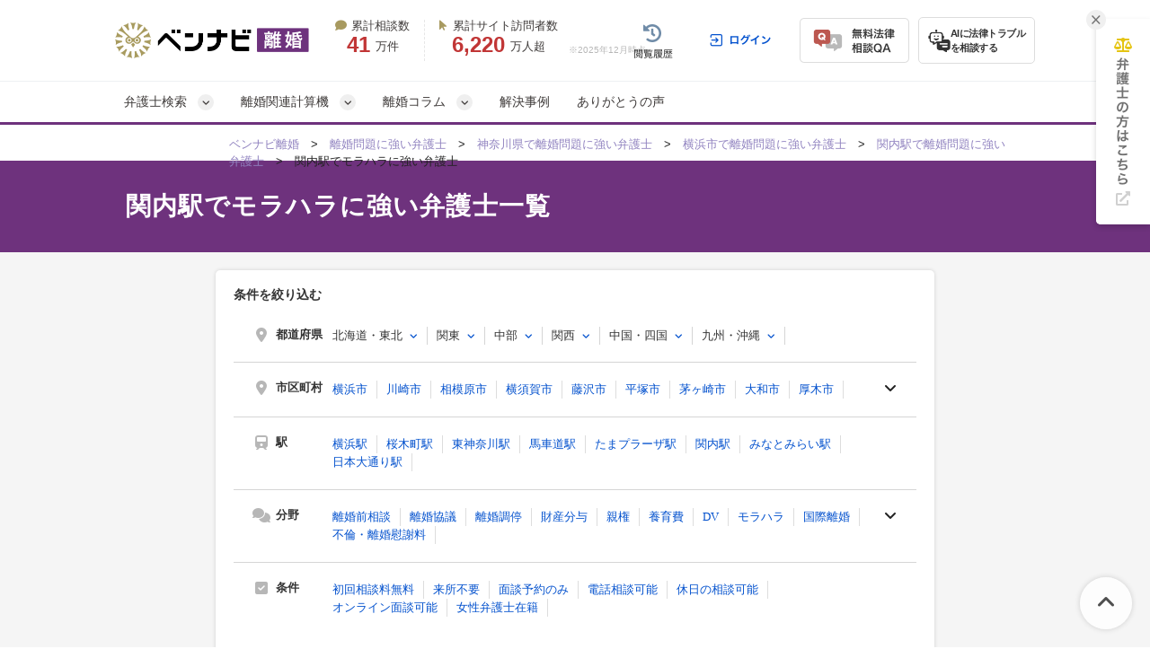

--- FILE ---
content_type: text/html; charset=UTF-8
request_url: https://ricon-pro.com/station/kanagawa/morahara/44/
body_size: 44956
content:
<!DOCTYPE html>
<html lang="ja">
<head>
  <!-- Google tag (gtag.js) -->
<script async src="https://www.googletagmanager.com/gtag/js?id=G-DFRVZV0NJV"></script>
<script>
  window.dataLayer = window.dataLayer || [];
  function gtag(){dataLayer.push(arguments);}
  gtag('js', new Date());

  gtag('config', 'G-DFRVZV0NJV');
</script>


<!-- Google Tag Manager -->
<script>(function(w,d,s,l,i){w[l]=w[l]||[];w[l].push({'gtm.start':
new Date().getTime(),event:'gtm.js'});var f=d.getElementsByTagName(s)[0],
j=d.createElement(s),dl=l!='dataLayer'?'&l='+l:'';j.async=true;j.src=
'https://www.googletagmanager.com/gtm.js?id='+i+dl;f.parentNode.insertBefore(j,f);
})(window,document,'script','dataLayer','GTM-K6H4BZ');</script>
<!-- End Google Tag Manager -->


  <!-- Google tag (gtag.js) -->
<script async src="https://www.googletagmanager.com/gtag/js?id=AW-10870241331"></script>
<script>
  window.dataLayer = window.dataLayer || [];
  function gtag(){dataLayer.push(arguments);}
  gtag('js', new Date());

  gtag('config', 'AW-10870241331');
</script>


  <link rel="preconnect" href="https://www.google.com">
  <link rel="preconnect" href="https://www.gstatic.com" crossorigin>

  <meta charset="UTF-8">
  <meta name="referrer" content="no-referrer-when-downgrade">
  

  <meta charset="utf-8">
<title>関内駅のモラハラに強い弁護士一覧｜ベンナビ離婚</title>
<meta name="description" content="関内駅のモラハラに強い弁護士を探すなら【ベンナビ離婚】。モラハラの解決実績が豊富な弁護士が見つかります。電話・メール相談受付。休日相談、オンライン面談可能、初回相談無料の弁護士事務所を多数掲載しているので、ぜひご利用ください。">
<link rel="canonical" href="https://ricon-pro.com/station/kanagawa/morahara/44/">
  

  <link rel="stylesheet"
        href="https://cdnjs.cloudflare.com/ajax/libs/font-awesome/6.7.2/css/all.min.css"
        integrity="sha512-Evv84Mr4kqVGRNSgIGL/F/aIDqQb7xQ2vcrdIwxfjThSH8CSR7PBEakCr51Ck+w+/U6swU2Im1vVX0SVk9ABhg=="
        crossorigin="anonymous"
        referrerpolicy="no-referrer">
    <link rel="stylesheet" href="/assets/reset-88f4c87859e7fdd1e35e9e80b2d604eca04c20edc8a188102704a4b054b26a78.css" media="screen" />
    <link rel="stylesheet" href="/assets/remodal-556e940fb47ea9a58862da8b53c20d80f1f30cf0311851d9f2f7558d49a9e784.css" media="screen" />
    <link rel="stylesheet" href="/assets/remodal-default-theme-2145122dedec3ccf65a0809ecf4e6c7016db2d8cf0f825aaf439c04f3ee2c50d.css" media="screen" />
    <link rel="stylesheet" href="/assets/toastr-874e59c993fce64fd7b817c9471a6d08cf11f9aa9c2ed6244b0b5ec83ac84a79.css" media="screen" />
    <link rel="stylesheet" href="/assets/common-6951eb49ac8efccf5acfd1ceff42542c5d99bd22ac7216367eefc2b2379268df.css" media="screen" />
    <link rel="stylesheet" href="/assets/bennavi/common/style_only_layouts_pc-eb30da303dc01272df852b150f1360902aa83608adff0e8003287b7ad3196a9e.css" media="screen" />
    
        <style type="text/css">
      .column__body *,.columnDetail__headerText {
    font-family: "Helvetica Neue", Arial, "Hiragino Kaku Gothic ProN", "Hiragino Sans", Meiryo, sans-serif;
}
.column__body{
    font-weight:400;
}
.fa {
   font-family: FontAwesome !important;
}
.column__body > p {
  margin-bottom: 30px;
  margin-top: 5px;
}
/* 関連記事ボックスCSS　*/
.box26 {
    position: relative;
    margin: 1.3em 0;
    padding: 0.8em 1em;
    border: solid 3px #95ccff;
    border-radius: 8px;
}
.box26 .box-title {
    position: absolute;
    display: inline-block;
    top: -8px;
    left: 10px;
    padding: 0 9px;
    line-height: 1;
    font-size: 14px;
    background: #FFF;
    color: #95ccff;
    font-weight: bold;
}
.box26 p {
   font-size: 14px  !important;
    margin: 0; 
    padding: 0;
}

.column__body h2 {
  margin-top: 60px;
  margin-bottom: 30px;
  font-size: 25px;
  clear: both;
  padding:20px 25px;
  background-color: #F3F2F8 !important;
  line-height: 1.4;
  border-bottom: 3px solid #624D9D;
  border-radius: 0;
  color: #333 !important;
}

h2 a[name]{
    color: #333 !important;
}

.cke_contents_ltr h3:before, .column__content .column__body h3:before{
  background-color:#55479B !important;
}
.column-category-header{
  background-color:#55479B !important;
}

.column__middle_section .middle__heading{
  background-color:#55479B !important;
}

/* ここから下がボタンのCSS　*/

#toc_area{
margin-top:30px;
}

.square_btn {
    display: inline-block;
    padding: 0.3em 1em;
    text-decoration: none;
    color: #67c5ff;
    border: solid 2px #67c5ff;
    border-radius: 3px;
    transition: .4s;
}

.square_btn:hover {
    background: #67c5ff;
    color: white;
}

/* ここから上がボタンのCSS　*/

.column__content .columnDetail__headerText {
  margin: 20px 0px 10px 0;
  padding-bottom: 3px;
  font-size: 30px;
  font-weight: bold;
  line-height: 1.4;
  border-bottom: 0;
}
.cke_contents_ltr {
  padding: 20px;
}
.cke_contents_ltr,
.column__content .column__body {
  clear: both;
  margin-bottom: 20px;
  font-size: 14px;
  line-height: 1.5em;
}
.cke_contents_ltr ul,
.column__body ul {
   margin-bottom: 30px;
}
.cke_contents_ltr ul li,
.column__body ul li{
  list-style: none;
  position: relative;
  padding: 0 0 0px 20px;
  font-size: 15px;
  line-height: 1.5em;
  letter-spacing: 0.5px;
  padding-left: 22px;
  margin: 0 0 10px 0px;
}
.cke_contents_ltr ul li:last-child,
.column__body ul li:last-child{
  margin: 0;
}
.column__body ul li p,.column__body ol li p{
  font-size: 15px !important;
  line-height: 1.5em !important;
}
.cke_contents_ltr ul li:before,
.column__body ul li:before{
  color: #624D9D;
  content: "\f00c";
  font-family: "FontAwesome";
  position: absolute;
  left: 0;
  top: 0;
}
.column__body>ul,.column__body>ol  {
  background-color: #FEFFEA; 
  padding: 30px;
  margin-bottom: 30px;
}
.column__body>ul li:last-child {
   margin-bottom: 0;
}
.column__body>ol li {
  margin: 0 0 10px 0px;
  font-size: 15px;
  list-style: none;
}
.column__body ol li>ol,
.column__body ol li>ul,
.column__body ul li>ol,
.column__body ul li>ul{
   margin: 10px 0 0 0 !important;
}
.cke_contents_ltr h2,
.column__content .column__body h2 {
  margin-top: 60px;
  margin-bottom: 30px;
  font-size: 25px;
  clear: both;
  padding:20px 25px;
  background-color: #F3F2F8;
  line-height: 1.4;
  border-bottom: 3px solid #624D9D;
  border-radius: 0;
  color: #333;
}
.cke_contents_ltr h3,
.column__content .column__body h3 {
  position: relative;
  padding: 10px 10px 10px 15px;
  line-height: 1.4;
  font-size: 22px;
  margin-top: 60px;
  margin-bottom: 20px;
  border-left: 10px solid #BDBACC;
  clear: both;
  border-bottom: 0;
}
.cke_contents_ltr h3:before,
.column__content .column__body h3:before {
  content: "";
  position: absolute;
  width: 10px;
  height: 50%;
  left: -10px;
  top: 0;
  background-color: #624D9D;
}
.cke_contents_ltr h4,
.column__content .column__body h4 {
  font-size: 16px;
  line-height: 29px;
  margin-top: 10px;
  position: relative;
  padding-left: 26px;
  margin-bottom: 15px;
  clear: both;
  border-bottom: 1px solid #eee;
  padding-bottom: 8px;
}
.cke_contents_ltr h4:before,
.column__content .column__body h4:before {
  content: '\f058';
  font-family: "FontAwesome";
  display: block;
  position: absolute;
  left: 0;
  font-size: 20px;
  font-weight: bold;
  top: 1px;
  color: #624D9D;
}
.cke_contents_ltr p,
.column__content .column__body p {
  font-size: 16px;
  line-height: 1.8;
  letter-spacing: 0.3px;
  padding-bottom: 0;
}
.cke_contents_ltr img,
.column__content .column__body img {
  max-width: 100%;
  height:auto;
  float:none;
  margin:0;
}
.cke_contents_ltr img.column__thumbnail,
.column__content .column__body img.column__thumbnail {
  width: 100%;
  height: auto;
  vertical-align: middle;
  border: 1px solid #efefef;
  float: none;
  margin: 10px 0 20px 0;
}
ul.social-box1 {
  margin: 30px 0;
}
.cke_contents_ltr a,
.cke_contents_ltr a:hover,
.column__content .column__body a,
.column__content .column__body a:hover {
  color: #4486D0;
  text-decoration: underline;
}
.cke_contents_ltr hr,
.column__content .column__body hr {
  margin-top: 20px;
  margin-bottom: 20px;
  border: 0;
  border-top: 1px solid #eee;
}
.cke_contents_ltr blockquote,
.column__content .column__body blockquote{
  color: #333;
  border: 1px solid #EFEFEF;
  background: #F7F7F7;
  margin: 3em 0;
  font-size: 14px;
  line-height: 25px;
  padding: 30px;
  border-radius: 5px;
  position: relative;
  z-index: 1;
}
.cke_contents_ltr blockquote p,
.column__content .column__body blockquote p{
  position: relative;
  z-index: 3;
  font-size:14px;
  line-height: 1.8em;
}
.cke_contents_ltr blockquote:before,
.column__content .column__body blockquote:before{
  content: "“";
  font-size: 100px;
  font-family: 'Times New Roman', "ＭＳ Ｐゴシック", sans-serif;
  color: #FFF;
  position: absolute;
  z-index: -1;
  left: 20px;
  top: 10px;
  line-height: 0.8em;
}
.cke_contents_ltr blockquote:after,
.column__content .column__body blockquote:after{
  content: "“";
  font-size: 100px;
  font-family: 'Times New Roman', "ＭＳ Ｐゴシック", sans-serif;
  color: #FFF;
  position: absolute;
  z-index: -1;
   right: 20px;
   bottom: -30px;
   line-height: 0.8em;
}
.column__body table {
   margin-bottom: 20px;
}
.column__body table td ul,.column__body table td ol{
  margin-bottom: 0 !important;
  padding: 10px 0;
}
.cke_contents_ltr table td,
.cke_contents_ltr table th,
.column__content .column__body table td, .column__content .column__body table th, .body_text table td, .body_text table th, .tag__text table td, .tag__text table th {
  border: 1px solid #DDDDDD;
  padding: 10px  14px;
  font-size: 14px;
  line-height: 1.5;
}
.column__content .column__body table td p,.column__content .column__body table th p{
  font-size: 14px;
  line-height: 1.5;
}
.cke_contents_ltr table.border-red td,
.cke_contents_ltr table.border-red th,
.column__content .column__body table.border-red td, .column__content .column__body table.border-red th, .body_text table.border-red td, .body_text table.border-red th, .tag__text table.border-red td, .tag__text table.border-red th {
  border: 1px solid #de5c38;
}
.cke_contents_ltr table.border-yellow td,
.cke_contents_ltr table.border-yellow th,
.column__content .column__body table.border-yellow td, .column__content .column__body table.border-yellow th, .body_text table.border-yellow td, .body_text table.border-yellow th, .tag__text table.border-yellow td, .tag__text table.border-yellow th {
  border: 1px solid #fcb75b;
}
.cke_contents_ltr table.border-orange td,
.cke_contents_ltr table.border-orange th,
.column__content .column__body table.border-orange td, .column__content .column__body table.border-orange th, .body_text table.border-orange td, .body_text table.border-orange th, .tag__text table.border-orange td, .tag__text table.border-orange th {
  border: 1px solid #fe7e58;
}
.cke_contents_ltr table.border-pink td,
.cke_contents_ltr table.border-pink th,
.column__content .column__body table.border-pink td, .column__content .column__body table.border-pink th, .body_text table.border-pink td, .body_text table.border-pink th, .tag__text table.border-pink td, .tag__text table.border-pink th {
  border: 1px solid #e35e6f;
}
.cke_contents_ltr table.border-body_text td,
.cke_contents_ltr table.border-body_text th,
.column__content .column__body table.border-green td, .column__content .column__body table.border-green th, .body_text table.border-green td, .body_text table.border-green th, .tag__text table.border-green td, .tag__text table.border-green th {
  border: 1px solid #3c9833;
}
.cke_contents_ltr table.border-blue td,
.cke_contents_ltr table.border-blue th,
.column__content .column__body table.border-blue td, .column__content .column__body table.border-blue th, .body_text table.border-blue td, .body_text table.border-blue th, .tag__text table.border-blue td, .tag__text table.border-blue th {
  border: 1px solid #0000ff;
}
.cke_contents_ltr table.border-gray td,
.cke_contents_ltr table.border-gray th,
.column__content .column__body table.border-gray td, .column__content .column__body table.border-gray th, .body_text table.border-gray td, .body_text table.border-gray th, .tag__text table.border-gray td, .tag__text table.border-gray th {
  border: 1px solid #d8d8d8;
}
.cke_contents_ltr ol,
.column__content .column__body ol, .body_text ol, .tag__text ol {
  list-style: none;
  counter-reset: number;
  margin-bottom: 30px;
}
.cke_contents_ltr ol li,
.column__content .column__body ol li, .body_text ol li, .tag__text ol li {
  list-style: none;
  position: relative;
  padding-left: 25px;
  font-size: 15px;
  line-height: 1.5em;
  letter-spacing: 0.5px;
  margin: 0 0 10px 0px;
}
.cke_contents_ltr ol li:last-child,
.column__content .column__body ol li:last-child, .body_text ol li:last-child, .tag__text ol li:last-child {
  margin: 0px;
}
.cke_contents_ltr ol li:before,
.column__content .column__body ol li:before, .body_text ol li:before, .tag__text ol li:before {
  counter-increment: number;
  content: counter(number);
  background: #624D9D;
  color: #fff;
  width: 19px;
  height: 19px;
  font-size: 10px;
  font-weight: bold;
  font-family: 'Lato', sans-serif;
  display: block;
  text-align: center;
  line-height: 19px;
  border-radius: 50%;
  position: absolute;
  left: 0;
  top: 1px;
}
.cke_contents_ltr a[name],
.column__main a[name] {
  color: #393939;
  text-decoration: none;
}
.cke_contents_ltr a[name]:hover,
.column__main a[name]:hover {
  color: #393939;
  text-decoration: none;
}
p#page-sub-title {
  color: #3E71D9;
}
.column__main {
  margin: 20px 0;
  position: relative;
}
.backto__link {
  text-decoration: underline;
}
.column-title {
  font-size: 25px;
}
.column__date {
  font-size: 11px;
  text-align: left;
  margin-bottom: 10px;
  position: relative;
  color: #aaa;
}
.column-category__list.header {
  width:100%;
  line-height: 1.2em;
  text-align: right;
  position: absolute;
  top: 0;
}
.column-category__list.header a {
  color: #aaa;
  margin-left: 10px;
  font-size: 11.5px;
  text-decoration: underline;
}
.column-category__list.header a:hover {
  text-decoration: none;
}
#contents_list{
	border: 1px solid #999;
	padding: 20px;
}
#contents_list:first-line{
	text-align:center;
	font-weight:bold;
}
.osusume{
	border: 1px solid #ccc;
	padding:10px;
}
.osusume img{
	margin-right:10px !important;
	margin-bottom: 0 !important;
}
.osusume p{
	display:inline-block;
	vertical-align:middle;
}
.osusume p span{
	color: #cc0000;
	font-weight:bold;
}
html {
  scroll-behavior: smooth;
}
.column__content .column__body h5 {
    font-size: 15px;
    line-height: 31px;
    margin-top: 5px;
    margin-left: 20px;
    margin-bottom: 5px;
    clear: both;
}
.column__content .column__body h5:before {
    content: '▼';
    display: block;
    position: absolute;
    left: 0;
    color: #9183C0;
    font-size: 17px;
    font-weight: bold;
}

/* 目次 */
#toc_area {
  padding: 20px 20px;
  background-color: #f8f8f8;
  border-radius: 0;
  margin-bottom: 40px;
}
#toc_area *:not(i) {
  font-family: "ヒラギノ角ゴ Pro W3", "Hiragino Kaku Gothic Pro", "メイリオ", Meiryo, Osaka, "ＭＳ Ｐゴシック", "MS PGothic", sans-serif !important;
}
#toc_area a {
  text-decoration: none;
}
#toc_area > ul {
  list-style: none;
  margin: 0;
}
#toc_area > ul > li:before {
  content: "";
}
#toc_area .h2_list {
  position: relative;
  margin-right: 20px;
  margin-bottom: 20px;
  margin-left: 20px;
  padding-top: 20px;
  padding-right: 0;
  padding-left: 0;
}
#toc_area .h2_list:last-child {
  padding-bottom: 0;
  margin-bottom: 0;
}
#toc_area .h2_list:not(:first-child) {
  border-top: dotted 1px #cbcbcb;
}
#toc_area .h2_list ul {
  list-style: none;
  margin: 10px 0 0 0;
}
#toc_area .h2_list ul > li:before {
  content: "";
}
#toc_area .h3_list {
  position: relative;
  padding-left: 20px;
  margin-top: 15px;
  margin-bottom: 5px;
  line-height: 1.0;
}
#toc_area .h3_list:first-child {
  margin-top: 5px;
}
#toc_area .h3_list .h3_link {
  font-size: 14px;
  color: #767676;
}
#toc_area .toc_title {
  font-weight: bold;
  font-size: 14px;
  line-height: 100%;
  display: block;
  margin-bottom: 0;
  padding-top: 25px;
  padding-bottom: 25px;
  padding-left: 25px;
  background-color: #ffffff;
  box-shadow: 0 0 6px rgb(0 0 0 / 10%);
}
#toc_area .toc_list {
  margin-top: 20px;
}
#toc_area .toc_text {
  margin-left: 20px;
  padding-top: 5px;
  padding-bottom: 5px;
  padding-left: 20px;
  font-size: 18px;
  border-left: solid 1px #dddddd;
}

/*balloon*/
.balloon-wrap{
  padding: 10px 0 40px 0;
  position: relative;
  min-height: 80px;
}
.balloon-wrap figure{
  width: 90px;
  height: 90px;
  border: 1px solid #DDD;
  border-radius: 50%;
  overflow: hidden;
  position: absolute;
  }
  .balloon-wrap figure img{
  width: 100%;
  height: auto;
  }

.balloon{
  position: relative;
  padding: 20px;
  background-color: #fff3ad;
  min-height: 30px;
  color: #333;
  border-radius: 5px;
  }
  .balloon-wrap p{
  font-size: 13px !important;
  }

.balloon::before{
  content: '';
  position: absolute;
  display: block;
  width: 0;
  height: 0;
  top: 20px;
}

.balloon .name{
  /*position: absolute;*/
  /*top: 90px;*/
  /*left: -140px;*/
  /*display: block;*/
  /*width: 130px;*/
  /*text-align: center;*/
}
/*左右設定*/
.balloon-wrap.right figure{top: 0; right:0;}
.balloon-wrap.left figure{top: 0; left:0;}
.balloon-wrap.right .balloon{ margin-right: 120px;}
.balloon-wrap.left .balloon{ margin-left: 120px;}

.balloon-wrap.right .balloon::before{
  right: -15px;
  border-left: 15px solid #fff3ad;
  border-top: 15px solid transparent;
  border-bottom: 15px solid transparent;
}
.balloon-wrap.left .balloon::before{
  left: -15px;
  border-right: 15px solid #fff3ad;
  border-top: 15px solid transparent;
  border-bottom: 15px solid transparent;
}
/*color*/
.balloon-wrap.gray .balloon{background-color: #efefef}
.balloon-wrap.gray.right .balloon::before{ border-left-color: #efefef }
.balloon-wrap.gray.left .balloon::before{ border-right-color: #efefef }

.balloon-wrap.pink .balloon{background-color: #f1d9d9}
.balloon-wrap.pink.right .balloon::before{ border-left-color: #f1d9d9 }
.balloon-wrap.pink.left .balloon::before{ border-right-color: #f1d9d9 }

.balloon-wrap.blue .balloon{background-color: #d9e9f1}
.balloon-wrap.blue.right .balloon::before{ border-left-color: #d9e9f1 }
.balloon-wrap.blue.left .balloon::before{ border-right-color: #d9e9f1 }

.balloon-wrap.green .balloon{background-color: #eaf1d9}
.balloon-wrap.green.right .balloon::before{ border-left-color: #eaf1d9 }
.balloon-wrap.green.left .balloon::before{ border-right-color: #eaf1d9 }

.balloon-wrap.purple .balloon{background-color: #e5def9}
.balloon-wrap.purple.right .balloon::before{ border-left-color: #e5def9 }
.balloon-wrap.purple.left .balloon::before{ border-right-color: #e5def9 }

/*スタイル*/
.column__content .column__body .table_style1,.column__content .column__body .table_style1-h,.column__content .column__body .table_style2,.column__content .column__body .table_style2-h,.column__content .column__body .table_style3,.column__content .column__body .table_style3-2,.column__content .column__body .table_style4{width:100%;border-spacing:0;border-collapse:collapse;border:none}.column__content .column__body .table_style1 td,.column__content .column__body .table_style1 th,.column__content .column__body .table_style1-h td,.column__content .column__body .table_style1-h th,.column__content .column__body .table_style2 td,.column__content .column__body .table_style2 th,.column__content .column__body .table_style2-h td,.column__content .column__body .table_style2-h th,.column__content .column__body .table_style3 td,.column__content .column__body .table_style3 th,.column__content .column__body .table_style3-2 td,.column__content .column__body .table_style3-2 th,.column__content .column__body .table_style4 td,.column__content .column__body .table_style4 th{border:1px solid #FFF;padding:8px 10px}.column__content .column__body .table_style1 tr:nth-child(odd) td{background-color:#E7E4F0}.column__content .column__body .table_style1 tr:nth-child(even) td{background-color:#F6F5F9}.column__content .column__body .table_style1 tr th{background-color:#FDE4AC !important;color:#333;font-weight:bold;text-align:center;padding:10px 15px}.column__content .column__body .table_style1 tr:nth-child(1) td,.column__content .column__body .table_style1 tr.item td{background-color:#624D9D !important;color:#fff}.column__content .column__body .table_style1 tr:hover td{background-color:#FDF6D1}.column__content .column__body .table_style1-h tr:nth-child(odd) td{background-color:#E7E4F0}.column__content .column__body .table_style1-h tr:nth-child(even) td{background-color:#F6F5F9}.column__content .column__body .table_style1-h tr th{background-color:#FDE4AC !important;color:#333;font-weight:bold;text-align:center;padding:10px 15px}.column__content .column__body .table_style1-h tr:nth-child(2) td{background-color:#624D9D !important;color:#fff}.column__content .column__body .table_style1-h tr:hover td{background-color:#FDF6D1}.column__content .column__body .table_style2 tr:nth-child(1) td,.column__content .column__body .table_style2 tr.item td{background-color:#624D9D !important;color:#fff}.column__content .column__body .table_style2 tr td{background-color:#efefef}.column__content .column__body .table_style2 tr:hover td{background-color:#FDF6D1}.column__content .column__body .table_style2 tr td:nth-child(1){background-color:#E7E4F0}.column__content .column__body .table_style2-h tr:nth-child(2) td{background-color:#624D9D !important;color:#fff}.column__content .column__body .table_style2-h tr th{background-color:#FDE4AC !important;color:#333;font-weight:bold;text-align:center;padding:10px 15px}.column__content .column__body .table_style2-h tr.item td{background-color:#624D9D !important;color:#fff}.column__content .column__body .table_style2-h tr td{background-color:#F6F5F9}.column__content .column__body .table_style2-h tr:hover td{background-color:#FDF6D1}.column__content .column__body .table_style2-h tr td:nth-child(1){background-color:#E7E4F0}.column__content .column__body .table_style3 tr:nth-child(1) td{background-color:#624D9D !important;color:#fff}.column__content .column__body .table_style3 tr td{background-color:#F6F5F9}.column__content .column__body .table_style3 tr:hover td{background-color:#FDF6D1}.column__content .column__body .table_style3 tr td:nth-child(1),.column__content .column__body .table_style3 tr td[rowspan]+td{background-color:#E7E4F0}.column__content .column__body .table_style3-2 tr:nth-child(1) td{background-color:#624D9D !important;color:#fff;text-align:center}.column__content .column__body .table_style3-2 tr:nth-child(1) td:nth-child(1){background-color:#FFF !important}.column__content .column__body .table_style3-2 tr td{background-color:#F6F5F9}.column__content .column__body .table_style3-2 tr:hover td{background-color:#FDF6D1}.column__content .column__body .table_style3-2 tr td:nth-child(1),.column__content .column__body .table_style3-2 tr:nth-child(2) td{background-color:#E7E4F0}.column__content .column__body .table_style3-2 tr:nth-child(2) td{text-align:center}.column__content .column__body .table_style3-2 tr:nth-child(2) td:nth-child(1){background-color:#624D9D !important;color:#fff}.column__content .column__body .table_style4 tr:nth-child(odd) td{background-color:#E7E4F0}.column__content .column__body .table_style4 tr:nth-child(even) td{background-color:#F6F5F9}.cta_min{border-radius:5px;box-shadow:0px 0px 10px 0px #d1d1d1;overflow:hidden;margin-bottom:30px;margin-top:20px}.cta_min .title{background:url("https://s3-ap-northeast-1.amazonaws.com/ricon-prod/ckeditor_assets/pictures/453/content_cta_bg1.png?1538539937") repeat #ff3367;color:#FFF;font-size:18px;line-height:140%;font-weight:bold;padding:15px 15px 13px 85px;position:relative;letter-spacing:0.05em}.cta_min .title:before{content:"";display:block;width:73px;height:32px;background:url("https://s3-ap-northeast-1.amazonaws.com/ricon-prod/ckeditor_assets/pictures/454/content_cta_parts1.png?1538539961") no-repeat left top;position:absolute;top:50%;margin-top:-16px;left:0}.cta_min .text{background-color:#FFF;padding:20px 25px}.cta_min .text p{font-size:16px;line-height:180%}.cta_min.uwaki .title{background:url("https://s3-ap-northeast-1.amazonaws.com/uwaki-prod2/ckeditor_assets/pictures/1222/content_uwaki_ctamin_bg.png") repeat #d40014}.cta_min.uwaki .text{position:relative;padding:20px 25px 20px 165px;min-height:85px}.cta_min.uwaki .text:before{content:"";display:block;width:140px;height:140px;position:absolute;bottom:0;left:20px;background:url("https://s3-ap-northeast-1.amazonaws.com/uwaki-prod2/ckeditor_assets/pictures/1254/content_uwaki_icon-1.png") no-repeat center top;background-size:cover}.cta_min.uwaki .text .link_btn{display:inline-block;border:2px solid #d40014;color:#d40014;padding:8px 25px;font-weight:bold;margin-top:15px;text-decoration:none;border-radius:5px}.cta_min.uwaki .text .link_btn:hover{background-color:#d40014;color:#FFF}

.contents{
font-size: 14px; 
background-color: #FAF7EF; 
border-radius: 5px; 
height: auto;
}

.contents__body{
padding: 20px;
}

.contents p.contents__title{
background-color: #55479B; 
border-radius: 5px 5px 0 0;  
text-align:center;
padding: 10px;
}

.contents__title span{
font-size: 18px; 
color: rgb(255,255,255);
}

.contents .contents__body p{
  background-color: #ffffff; 
  padding: 10px 10px 10px 24px; 
  border-radius: 5px; 
  margin: 10px 20px;
  font-size: 15px;
  line-height: 1.8;
}
.contents__body img{
   float: left;
   margin-right: 20px;
   margin-bottom: 20px;
   max-width: 100%;
   height: auto;
}

.body__message{
font-size: 16px;
}

.consult__box{
background-color: #FBF7EF; 
margin-top: 40px; 
margin-bottom: 40px; 
padding:20px 0 10px 0;
border-radius: 5px;
}

.consult__list{
list-style: none; 
display: flex; 
justify-content: space-between;
margin: 0 0 9px 25px  !important;
}

.consult__list li{
list-style: none;
background-color: #ffffff; 
border-width: 1px; 
border-style: solid; 
border-color: #CBCBCB; 
border-radius: 5px; 
height: 110px; 
width:200px;
margin: 0 !important;
padding: 0 !important;
line-height: 0em !important;
overflow:hidden;
}
.consult__list li:before{
  display: none;
}

.consult__list p{
height: 20px; 
width: 200px; 
background-color:#F4F4F4;
position: relative;
}

.list__detail{
padding: 10px 60px; 
position: relative;
height: 110px;
text-align: center;
}
.detail__logo{
position: absolute;
right: 70px;
top: 10px;
}

.list__detail p{
position: absolute; 
top: 90px; 
left: 0;
text-align: center;
}

.detail__tag{
position: relative;
width: 676px;
 height: 50px; 
background: #FAF7EF;
margin-top: 30px;
}
.description{
position: absolute;
 top: -55px;
 left: 40px;
}
h3.description{
position: relative;
padding: 0 5px 5px 25px !important;
line-height: 1.4 !important;
font-size: 16px !important;
margin-top: 20px !important;
margin-bottom: 10px !important;
clear: both;
}
.description::before{
content: none !important;
}
.detail__icon{
position: absolute;
 top: 0px;
 left: -7px;
}

.logobox{
position: relative; 
width: 700px; 
height: 100px; 
background-color:#ffffff; 
border: 2px solid #EDEDED;
margin-bottom:20px
}
.logobox + div{
    margin-top:50px;
}
.logoimage{
position: absolute; 
top: 20px; 
left: 65px;
}

.other__link{
position: absolute;
 top: 30px; 
right: 20px;
}

.relative__article{
position: absolute;
top: -27px;
left: 30px;
color: white;
z-index: 20;
font-size: 15px;
font-family: ヒラギノ角ゴ ProN;
}
.column467-step p{
    margin:0 !important;
}
.question{
height: auto; 
position: relative;
top:0px;
left:0px;
}
.question__box{
position: absolute;
top: -210px;
left: 45px;
}
.question__box::before{
content: none !important;
}
.question__box-second{
position: absolute;
top: -368px;
left: 45px
}
.question__box-second::before{
content: none !important;
}
.question__box-third{
position: absolute;
top: -318px;
left: 45px
}
.question__box-third::before{
content: none !important;
}
.question__box-fourth{
position: absolute;
top: -185px;
left: 45px
}
.question__box-fourth::before{
content: none !important;
}

/*package-css*/
.column__body .packs, .column__body .packs * { padding: 0; margin: 0; -webkit-box-sizing: border-box; -moz-box-sizing: border-box; box-sizing: border-box; text-align: left; }

.column__body .pack-point { background-color: #FFFCE2; padding: 30px 40px; margin: 20px 0 30px 0; }
.column__body .pack-point .pack-point-title { font-size: 20px; font-weight: 700; text-align: center; line-height: 100%; padding: 0px 0 30px 0px; }
.column__body .pack-point .pack-point-title span { color: #594895; }
.column__body .pack-point .pack-point-box { border-radius: 5px; background: #fff; box-shadow: 0px 0px 8px rgba(216, 216, 189, 0.3); position: relative; margin-bottom: 20px; }
.column__body .pack-point .pack-point-box:last-child { margin-bottom: 0px; }
.column__body .pack-point .pack-point-box .point-box_title { font-size: 16px; font-weight: 700; text-align: center; line-height: 100%; color: #FFF; padding: 12px 10px; width: calc(100% + 10px); position: relative; left: -5px; border-top-left-radius: 3px; border-top-right-radius: 3px; }
.column__body .pack-point .pack-point-box .point-box_title i { margin: 0 12px 0 0; }
.column__body .pack-point .pack-point-box .point-box_title:before { content: ""; display: block; width: 0; height: 0; border-style: solid; border-width: 0 5px 5px 0; position: absolute; left: 0; bottom: -5px; }
.column__body .pack-point .pack-point-box .point-box_title:after { content: ""; display: block; width: 0; height: 0; border-style: solid; border-width: 5px 5px 0px 0; position: absolute; right: 0; bottom: -5px; }
.column__body .pack-point .pack-point-box ul { padding: 8px 20px 5px 20px; }
.column__body .pack-point .pack-point-box ul li { border-bottom: 1px dotted #ddd; font-size: 14px; line-height: 140%; padding: 10px 0px 10px 18px; margin-bottom: 0px; list-style: none; text-align: left; position: relative; }
.column__body .pack-point .pack-point-box ul li:before { content: "\f00c"; margin-top: -10px; font-size: 14px; font-family: "FontAwesome"; position: absolute; left: 0; top: 50%; }
.column__body .pack-point .pack-point-box ul li:last-child { border-bottom: 0px solid #000; }
.column__body .pack-point .pack-point-box.basecolor .point-box_title { background-color: #594895; }
.column__body .pack-point .pack-point-box.basecolor .point-box_title:before { border-color: transparent #34285C transparent transparent; }
.column__body .pack-point .pack-point-box.basecolor .point-box_title:after { border-color: #34285C transparent transparent transparent; }
.column__body .pack-point .pack-point-box.basecolor ul li:before { color: #594895; }
.column__body .pack-point .pack-point-box.subcolor .point-box_title { background-color: #1AB071; }
.column__body .pack-point .pack-point-box.subcolor .point-box_title:before { border-color: transparent #177C52 transparent transparent; }
.column__body .pack-point .pack-point-box.subcolor .point-box_title:after { border-color: #177C52 transparent transparent transparent; }
.column__body .pack-point .pack-point-box.subcolor ul li:before { color: #1AB071; }
.column__body .pack-wordselect { margin-bottom: 30px; margin-top: 20px; }
.column__body .pack-wordselect .pack-wordselect_title { background-color: #EBEBEB; display: inline-block; border-radius: 5px 5px 0 0; padding: 9px 18px 8px 18px; line-height: 100%; font-weight: 700; }
.column__body .pack-wordselect dl { width: 100%; border-radius: 0 5px 5px 5px; border: 2px solid #EBEBEB; padding: 15px 18px; }
.column__body .pack-wordselect dl dt { font-weight: 700; color: #594895; font-size: 15px; padding-bottom: 10px; }
.column__body .pack-wordselect dl dd, .column__body .pack-wordselect dl dd p { margin-bottom: 0px; font-size: 13px; line-height: 160%; }
.column__body .pack-wordselect.basecolor .pack-wordselect_title { background: rgba(89, 72, 149, 0.2); }
.column__body .pack-wordselect.basecolor dl { border: 2px solid rgba(89, 72, 149, 0.2); }
.column__body .pack-compare { background-color: #f2f2f2; border-radius: 5px; padding: 30px; margin-top: 20px; margin-bottom: 30px; display: flex; justify-content: space-between; }
.column__body .pack-compare dl.pack-compare_box { width: 48%; height: auto; border-radius: 5px; background: #fff; box-shadow: 0px 0px 8px rgba(0, 0, 0, 0.1); overflow: hidden; }
.column__body .pack-compare dl.pack-compare_box dt { text-align: center; line-height: 100%; font-weight: 700; color: #FFF; padding: 15px; font-size: 16px; }
.column__body .pack-compare dl.pack-compare_box dd { padding: 5px 15px; }
.column__body .pack-compare dl.pack-compare_box dd ul { padding: 0; }
.column__body .pack-compare dl.pack-compare_box dd ul li { font-size: 14px; line-height: 160%; border-bottom: 1px dotted #ddd; padding: 10px 0 10px 29px; margin-bottom: 0px; list-style: none; position: relative; }
.column__body .pack-compare dl.pack-compare_box dd ul li:before { font-size: 20px; position: absolute; font-family: "FontAwesome"; top: 50%; left: 5px; margin-top: -10px; }
.column__body .pack-compare dl.pack-compare_box dd ul li:last-child { border-bottom: 0px solid #000; }
.column__body .pack-compare dl.pack-compare_box.melit { margin-bottom: 15px; }
.column__body .pack-compare dl.pack-compare_box.melit dt { background-color: #E85C5C; }
.column__body .pack-compare dl.pack-compare_box.melit dd ul li:before { content: "\f10c"; color: rgba(232, 92, 92, 0.3); }
.column__body .pack-compare dl.pack-compare_box.demelit { margin-bottom: 0px; }
.column__body .pack-compare dl.pack-compare_box.demelit dt { background-color: #5987BE; }
.column__body .pack-compare dl.pack-compare_box.demelit dd ul li:before { content: "\f00d"; color: rgba(89, 135, 190, 0.3); }
.column__body .pack-flow { margin-bottom: 30px; margin-top: 30px; }
.column__body .pack-flow dl { position: relative; }
.column__body .pack-flow dl dt { display: flex; align-items: center; background: rgba(89, 72, 149, 0.1); margin-bottom: 18px; }
.column__body .pack-flow dl dt .pack-flow_num { width: 45px; background-color: #594895; color: #fff; font-size: 10px; text-align: center; padding: 7px 0; position: relative; line-height: 140%; }
.column__body .pack-flow dl dt .pack-flow_num span { font-size: 20px; display: block; padding: 3px 0 0 0; text-align: center; }
.column__body .pack-flow dl dt .pack-flow_num * { font-family: Arial; }
.column__body .pack-flow dl dt .pack-flow_num:before { content: ""; width: 0; height: 0; border-style: solid; border-width: 10px 22.5px 0 22.5px; border-color: #594895 transparent transparent transparent; position: absolute; left: 0; bottom: -10px; }
.column__body .pack-flow dl dt .pack-flow_title { flex: 1; font-size: 16px; font-weight: 700; line-height: 140%; padding: 3px 10px 3px 15px; }
.column__body .pack-flow dl dd { padding: 0px 0 20px 60px; font-size: 14px; line-height: 180%; position: relative; }
.column__body .pack-flow dl:before { content: ""; display: block; height: 100%; width: 2px; height: 100%; background-color: rgba(89, 72, 149, 0.2); position: absolute; top: 0; left: 22.5px; }
.column__body .pack-flow dl dt:last-of-type .pack-flow_num:before { content: none; }
.column__body .pack-flow dl dd:last-of-type:before { content: ""; display: block; width: 10px; height: calc(100% + 18px); position: absolute; left: 20px; top: -18px; background-color: #FFF; }
.column__body .pack-checklist { background-color: #FEFFEA; width: 100%; border-radius: 5px; margin-bottom: 30px; }
.column__body .pack-checklist .pack-checklist_title { display: inline-block; background-color: #594895; color: #fff; font-weight: 700; padding: 7px 15px; font-size: 13px; line-height: 100%; border-bottom-right-radius: 5px; }
.column__body .pack-checklist ul, .column__body .pack-checklist ol { padding: 20px; letter-spacing: 0.5px; margin: 0 0 0px 0px; }
.column__body .pack-checklist ul li, .column__body .pack-checklist ol li { padding-left: 18px; position: relative; line-height: 1.5em; margin: 0 0 10px 0px; font-size: 14px; list-style: none; }
.column__body .pack-checklist ul li:last-child, .column__body .pack-checklist ol li:last-child { margin-bottom: 0px; }
.column__body .pack-checklist ul li:before { content: "\f058"; font-family: "FontAwesome"; position: absolute; left: 0; top: 1px; color: #594895; }
.column__body .pack-checklist ol li { padding-left: 24px; }
.column__body .pack-checklist ol li:before { counter-increment: number; content: counter(number); background: #594895; color: #fff; width: 18px; height: 18px; font-size: 11px; font-weight: bold; font-family: 'Arial', sans-serif; display: block; text-align: center; line-height: 18px; border-radius: 50%; position: absolute; left: 0; top: 1px; }

.pack-content-sticky > p { margin-bottom: 20px; }

.pack-textmarker { background: linear-gradient(transparent 60%, #FFFB7E 60%); font-weight: 700; }

/*package-css----end*/

 .cta-search .link-area  li:before{
  display:none;
}
.link-area ul li{
   padding: 0;
}
.panel{
   display: block;
   padding: 5px 0;
}
dl.panel dt {
   background: #FFF;
   color: #333;
   font-weight: bold;
   border: 2px solid #DDD;
   border-radius: 5px;
   padding: 15px 40px 15px 10px;
   font-size: 15px;
   line-height: 1.5;
   position: relative;
   margin-bottom: 10px;
   background-color: #f8f8f8;
}
dl.panel dt i {
   color: #999;
   font-size: 15px;
   position: absolute;
   right: 15px;
   top: 50%;
   margin-top: -12px;
}
.panel dd {
   border: solid 1px #ccc;
   margin: 0;
   padding: 30px;
}
.panel dd > blockquote{
   margin: 0 !important ;
}


/* 街角CTA全体 */
.cta_imagetext{
  background-color:#FFFFF4;
  border:1px solid #DDDDDD;
  padding:25px;
  border-radius:5px;
}
/* CTA内画像 */
.cta_imagetext img{
  width:100%;
  height:auto;
  margin:0 0 20px 0;
  padding:0;
}
/* CTA内テキスト */
.cta_imagetext p{
  font-family: "Hiragino Sans";
  font-weight: normal;
  font-size: 16px;
  line-height:180%;
  text-align: left;
  color: #3d3d3d;
  margin:0 0 20px 0;
  padding:0;
}

/* CTAボタン */
.cta_imagetext .cta_imagetext_btn{
  margin-bottom:10px;
}
.cta_imagetext .cta_imagetext_btn a{
  width: 100%;
  min-height: 70px;
  border-radius: 5px;
  background: #44b48d;
  box-shadow: 0px 5px 0px #349171;
  font-size: 28px;
  letter-spacing: 0.05em;
  text-align: center;
  color:#ffffff !important;
  text-shadow: 0px 2px 3px rgba(0, 0, 0, 0.16);
  text-decoration:none;
  font-weight:bold;
  display:flex;
  justify-content: center;
  align-items: center;
  position:relative;
  transition: .3s;
}
.cta_imagetext .cta_imagetext_btn a:hover{
  box-shadow: 0px 0px 0px #349171;
  bottom:-5px;
}
.cta_imagetext .cta_imagetext_btn a i{
  position:absolute;
  right:10px;
  top:50%;
  transform: translateY(-50%) translateX(-50%);
  -webkit-transform: translateY(-50%) translateX(-50%);
  font-size:24px;
}
.cta_text{
margin: 10px 0 10px 0 !important;
text-align:left !important;
line-height:180%;
font-size:15px !important;
}
/* 街角CTAおわり */

/*plan_times_about*/
.plan_times_about{background:#E2F3FC;border-radius:5px;overflow:hidden;margin:20px 0 30px 0}.plan_times_about .plan_times_about_ttl{text-align:center;font-weight:600;color:#FFF;font-size:22px;padding:15px;background-color:#379dd2;letter-spacing:0.05em;line-height:1.4}.plan_times_about .plan_times_about_dsc{width:calc(100% - 40px);margin:20px auto;background-color:#FFF;text-align:center;border-radius:3px;padding:20px 0;letter-spacing:0.1em;font-weight:bold;font-size:18px;line-height:100%;color:#444;box-shadow:0px 0px 6px rgba(0,0,0,0.16)}.plan_times_about .plan_times_about_dsc span{font-size:140%;display:inline-block;margin:0 10px;position:relative;top:-3px;color:#379dd2}.plan_times_about .table_wrap{padding:0 20px 20px 20px}.plan_times_about .table_wrap .caption{font-size:12px;text-align:left}@media (min-width: 767px){.plan_times_about .table_wrap .caption{display:none}}.plan_times_about .table_wrap table th,.plan_times_about .table_wrap table td{background-color:#FFF;line-height:1.6;padding:10px;text-align:center;border-color:#BFD0D9}.plan_times_about .table_wrap table th{white-space:nowrap;font-weight:bold;background-color:#4A585F;color:#fff}.plan_times_about .table_wrap table td{font-size:14px;padding:15px 10px}.plan_times_about .table_wrap table .plan_icon{display:block;text-align:center}.plan_times_about .table_wrap table i{color:#333;font-size:140%}.plan_times_about .table_wrap .items th:nth-child(1){width:34%}.plan_times_about .table_wrap .items th:nth-child(2),.plan_times_about .table_wrap .items th:nth-child(3),.plan_times_about .table_wrap .items th:nth-child(4){width:22%}
/*plan_times_about---end*/

.mb20{ margin-bottom:20px !important;}
.fwb{ font-weight:bold;}

/* すむたすCTA */
body {
  font-family: Helvetica Neue, Helvetica, Arial, sans-serif;
  font-weight: 400;
  color: #222222;
  background-color: #fff;
  line-height: 1;
  font-size: 16px;
}

@media only screen and (min-width: 992px) {
  .c-btn2, .c-btn2:focus, .c-btn2:hover {
    width: 400px;
  }
}

.c-btn2.-decorated {
    height: 65px;
    position: relative;
    text-decoration: none !important;
    background-color: #2AA12A;
  }

.c-btn2, .c-btn2:focus, .c-btn2:hover {
    display: inline-block;
    color: #fff;
    background-color: #258425;
    border-radius: 3px;
    border: 0;
    font-size: 16px;
    font-weight: bold;
    position: relative;
    height: 65px;
    display: flex;
    justify-content: center;
    align-items: center;
    flex-direction: column;
    margin-right: auto;
    margin-left: auto;  
  }

.c-btn2__label {
    color: #2AA12A;
    font-size: 12px;
    display: block;
    background-color: #ffffff;
    padding: 6px 20px;
    position: absolute;
    top: -20px;
    left: 50%;
    transform: translateX(-50%);
    border: 1px solid #2AA12A;
    border-radius: 26px;
  }

.c-btn2.-decorated .c-btn2__text {
    font-size: 18px;
    margin-top: 10px;
    margin-bottom: -2px;
  }

.c-btn2__text {
    font-size: 16px;
    margin-bottom: 10px;
    text-decoration: none;
  }

.c-btn2.-decorated .c-btn2__caption {
    font-size: 12px;
    font-weight: bold;
    text-decoration: none;
}

.c-btn2__caption {
    font-size: 12px;
    text-decoration: none;
}

a {
    color: #222222;
    text-decoration: none;
    text-decoration-line: none;
    text-decoration-thickness: initial;
    text-decoration-style: initial;
    text-decoration-color: initial;
}
/* すむたすCTAおわり */

.textcenter{
text-align:center;
}
.textright{
text-align: right;
}
a.ext_icon {
	background: url(https://s3-ap-northeast-1.amazonaws.com/saiken-prod/ckeditor_assets/pictures/272/content_icon_external_link.gif) center right no-repeat;
	padding-right: 18px !important;
	margin: 0 2px 0 0 !important;
}
.mark{
background: linear-gradient(transparent 80%, #ffff66 40%);
font-family: "游ゴシック体", YuGothic, "游ゴシック", "Yu Gothic","メイリオ","Hiragino Kaku Gothic Pro","ヒラギノ角ゴ Pro W3","ＭＳ Ｐゴシック",sans-serif;
font-weight: bold !important;
}
.red{
color:#cc0000 !important;
font-weight:bold;
}
.column__content .column__body table caption{
    font-size: 16px;
    font-weight: bold;
    margin-bottom: 7px;
}

.column__content .column__body .made_by {
    background-color: #faf9f7;
    position: relative;
    display: flex;
    justify-content: space-between;
    padding: 4.5% 5% 4%;
    margin-bottom: 20px;
}
.column__content .column__body .made_by figure {
    width: 100px;
    height: 100px;
    border-radius: 50px;
    overflow: hidden;
    margin-right: 20px;
    background-color: #ccc;
}
.column__content .column__body .made_by figure img {
    min-height: 80px;
    min-width: 80px;
}
.column__content .column__body .made_by .detail {
    width: 83.56%;
}
.column__content .column__body .made_by .detail .name {
    font-size: 18px;
    font-weight: 700;
    padding-bottom: 15px;
}
.column__content .column__body .made_by .detail .name .lawyer {
    font-size: 12px;
    margin-left: 15px;
    font-weight: 400;
}
.column__content .column__body .made_by .detail .lawyer_dsc {
    font-size: 13px;
    color: #88847b;
    line-height: 180%;
    padding-bottom: 15px;
}
.column__content .column__body .made_by .detail .linkbtn a {
    display: inline-block;
    border-radius: 5px;
    border: 1px solid #ebe8e2;
    background-color: #fff;
    font-size: 14px;
    padding: 12px 25px;
}


    </style>
  <link rel="stylesheet" href="/assets/office/pc_list-7f56ad12490fc19e2030d4c7c7d7b8250c614b66ce57791c829513ae2075bbc8.css" media="screen" />
  <link rel="stylesheet" href="/assets/front/offices/paid_cta_pc-cd3dcd5034ab42fb2e808362a969fdff4b1ab2806488df0e38c6189f90b77808.css" media="screen" />
  <link rel="stylesheet" href="/assets/front/offices/office_booking-c97b0c49d92b5b67149055ce7433cbea1ab41df92f208f157c4c29859ea42393.css" media="screen" />
  <link rel="stylesheet" href="/assets/front/offices/office_booking_panel-e44b03e677fe1a26025e5b321208600469106f463954642a7a484132b35e9486.css" media="screen" />

    <script src="/assets/jquery-c52420a22e9d9ec672c14cc5e3502e2619204bb10e61c423ed036963daf5f49f.js"></script>
    <script src="/assets/jquery-ui-72675d1ba1894845a328b510f5486b794fc7e6ca184876681b51e9bd65cf565f.js"></script>
    <script src="/assets/jquery_ujs-8d03233d171001a2ff0dfbf0068a6ed41c66408366f15fa83e989c4c0d15cb81.js"></script>
    <script src="/assets/remodal.min-2d3e9ee946d9c4eb8c5d1d7d29e31f179d732ec51fadc6ac9dabbc25b5307510.js"></script>
    <script src="/assets/toastr-21c8547a0a5a4bc0032ad23dae1dc93f72d7647cfb82ff526970088b73fd947f.js"></script>
    <script src="/assets/bookmark-6b17572990e74033c9550aa37e9129364097ad2d0bdca3a9de0e9d4fe62a1854.js"></script>
    <script src="/assets/common-caded2d43b08874c4237507763002095e4b128c55bf3043f49ddb59fc6123c85.js"></script>

  
  

  <script src="/assets/front/add_utm_parameter-6c1cdfe2e029b2771089e5a4f8e4a78d966f4c4d75f3b5bf1bdf6d0f342f0cfa.js"></script>

    <script>
    $(function(){
      $('.extra-conditions-see-more').on('click',function(){
        $(this).closest('.checkbox-group').addClass('extra-conditions--full-show');
        $(this).hide(0);
      });
    });
  </script>

  <script>
    $(function() {
      $('.office-pictures-tiny').on('click', function() {
        const index = $(this).attr('class').split(' ')[1].split('--')[1];
        $(this).parents('.office-pictures').find('.office-pictures-large').each(function(i) {
          $(this).css('display', i === parseInt(index) - 1 ? 'block' : 'none');
        });
      });
    });
  </script>

  <script>
    $(function(){
      $('.strong-poinits-see-more').on('click',function(){
        $(this).closest('.strong-poinits-item-group').addClass('item--full-show');
        $(this).hide(0);
      });
    });
  </script>


  <script>
    $(function() {
      $('.office-pictures-tiny').on('click', function() {
        const index = $(this).attr('class').split(' ')[1].split('--')[1];
        $(this).parents('.office-pictures').find('.office-pictures-large').each(function(i) {
          $(this).css('display', i === parseInt(index) - 1 ? 'block' : 'none');
        });
      });
    });
  </script>

  <script>
    $(function(){
      $('.strong-poinits-see-more').on('click',function(){
        $(this).closest('.strong-poinits-item-group').addClass('item--full-show');
        $(this).hide(0);
      });
    });
  </script>


  <script>
    $(function() {
      $('.office-pictures-tiny').on('click', function() {
        const index = $(this).attr('class').split(' ')[1].split('--')[1];
        $(this).parents('.office-pictures').find('.office-pictures-large').each(function(i) {
          $(this).css('display', i === parseInt(index) - 1 ? 'block' : 'none');
        });
      });
    });
  </script>

  <script>
    $(function(){
      $('.strong-poinits-see-more').on('click',function(){
        $(this).closest('.strong-poinits-item-group').addClass('item--full-show');
        $(this).hide(0);
      });
    });
  </script>


  <script>
    $(function() {
      $('.office-pictures-tiny').on('click', function() {
        const index = $(this).attr('class').split(' ')[1].split('--')[1];
        $(this).parents('.office-pictures').find('.office-pictures-large').each(function(i) {
          $(this).css('display', i === parseInt(index) - 1 ? 'block' : 'none');
        });
      });
    });
  </script>

  <script>
    $(function(){
      $('.strong-poinits-see-more').on('click',function(){
        $(this).closest('.strong-poinits-item-group').addClass('item--full-show');
        $(this).hide(0);
      });
    });
  </script>


  <script>
    $(function() {
      $('.office-pictures-tiny').on('click', function() {
        const index = $(this).attr('class').split(' ')[1].split('--')[1];
        $(this).parents('.office-pictures').find('.office-pictures-large').each(function(i) {
          $(this).css('display', i === parseInt(index) - 1 ? 'block' : 'none');
        });
      });
    });
  </script>

  <script>
    $(function(){
      $('.strong-poinits-see-more').on('click',function(){
        $(this).closest('.strong-poinits-item-group').addClass('item--full-show');
        $(this).hide(0);
      });
    });
  </script>


  <script>
    $(function() {
      $('.office-pictures-tiny').on('click', function() {
        const index = $(this).attr('class').split(' ')[1].split('--')[1];
        $(this).parents('.office-pictures').find('.office-pictures-large').each(function(i) {
          $(this).css('display', i === parseInt(index) - 1 ? 'block' : 'none');
        });
      });
    });
  </script>

  <script>
    $(function(){
      $('.strong-poinits-see-more').on('click',function(){
        $(this).closest('.strong-poinits-item-group').addClass('item--full-show');
        $(this).hide(0);
      });
    });
  </script>


  <script>
    $(function() {
      $('.office-pictures-tiny').on('click', function() {
        const index = $(this).attr('class').split(' ')[1].split('--')[1];
        $(this).parents('.office-pictures').find('.office-pictures-large').each(function(i) {
          $(this).css('display', i === parseInt(index) - 1 ? 'block' : 'none');
        });
      });
    });
  </script>

  <script>
    $(function(){
      $('.strong-poinits-see-more').on('click',function(){
        $(this).closest('.strong-poinits-item-group').addClass('item--full-show');
        $(this).hide(0);
      });
    });
  </script>


  <script>
    $(function() {
      $('.office-pictures-tiny').on('click', function() {
        const index = $(this).attr('class').split(' ')[1].split('--')[1];
        $(this).parents('.office-pictures').find('.office-pictures-large').each(function(i) {
          $(this).css('display', i === parseInt(index) - 1 ? 'block' : 'none');
        });
      });
    });
  </script>

  <script>
    $(function(){
      $('.strong-poinits-see-more').on('click',function(){
        $(this).closest('.strong-poinits-item-group').addClass('item--full-show');
        $(this).hide(0);
      });
    });
  </script>


  <script>
    $(function() {
      $('.office-pictures-tiny').on('click', function() {
        const index = $(this).attr('class').split(' ')[1].split('--')[1];
        $(this).parents('.office-pictures').find('.office-pictures-large').each(function(i) {
          $(this).css('display', i === parseInt(index) - 1 ? 'block' : 'none');
        });
      });
    });
  </script>

  <script>
    $(function(){
      $('.strong-poinits-see-more').on('click',function(){
        $(this).closest('.strong-poinits-item-group').addClass('item--full-show');
        $(this).hide(0);
      });
    });
  </script>

  <script src="/assets/office/index_search-6c50c83cdda0fe48b532cd3d8809fc7b4cb200ceea552f1e0399df9cbfdaef4b.js" defer="defer"></script>

  <script>
    $(function(){
      $('input[name="line_user_accept_checkbox"]').change(function() {
        if ($(this).prop("checked") == true) {
          $(this).parents('.office-cta__line-user-accept').prev('.office-cta__line-button').addClass('line-button--accept');
        } else {
          $(this).parents('.office-cta__line-user-accept').prev('.office-cta__line-button').removeClass('line-button--accept');
        }
      });
      $('.qa__answer').click(function () {
        $(this).removeClass('qa-header-over');
      });
    });
  </script>

  <script>
    $(function(){
      $('.olc-msg--squeeze').on('click',function(){
        $(this).addClass('squeeze--opend');
        $(this).children('.message-screen').hide(0);
        $(this).children('.squeeze-trigger').hide(0);
      });
    });
  </script>
  <script>
    $(function(){
      $('.concentrating-matter--squeeze-trriger').on('click',function(){
        $(this).addClass('squeeze-trriger--opened');
        $(this).next('.olc-option').addClass('concentrating-matter--opened');
        $(this).children('.fa-solid').hide(0);
      });
    });
  </script>

  <script>
    function changeSelectColor(selectColor){
      if (selectColor.value == 0){
        selectColor.style.color = '';
      } else {
        selectColor.style.color = '#333';
      }
    }
  </script>

  <meta name="csrf-param" content="authenticity_token" />
<meta name="csrf-token" content="-z-ElPpgaxlPGKWQjbQbJ58MZahlLyjP2Z0Xpc5eDyLzgdUhN8SFqw1cKnTr1PILdyzhmctnFLBGk48BN4er6w" />
  <link rel="icon" type="image/x-icon" href="/assets/favicon-cff392e85063b38fbc288c87f205c6228cb149c7e42eff2f84ccceea7a301de6.ico" />
  
    <script type="application/ld+json">
{
  "@context":"https://schema.org",
  "@type":"ItemList",
  "itemListElement":[
    {
      "@type":"ListItem",
      "position":1,
      "item":{
        "@type":"LegalService",
        "name":"【別居を決意した方へ｜相手との交渉はお任せください！】弁護士水野博之",
        "areaServed": ["横浜市","神奈川県","東京都"],
        "image":["https://s3-ap-northeast-1.amazonaws.com/navi-admin-prod/system/images/2414/office_info_201903191903_24141.jpg", "https://s3-ap-northeast-1.amazonaws.com/navi-admin-prod/system/images/2414/office_info_201903191900_24142.jpg", "https://s3-ap-northeast-1.amazonaws.com/navi-admin-prod/system/images/2414/office_info_201903191900_24143.jpg"],
        "url":"https://ricon-pro.com/offices/483/"
      }
    }
    ,{
      "@type":"ListItem",
      "position":2,
      "item":{
        "@type":"LegalService",
        "name":"【メール相談歓迎】弁護士 安富 真人（安富総合法律事務所）",
        "areaServed": ["横浜市","神奈川県","東京都","埼玉県","千葉県"],
        "image":["https://s3-ap-northeast-1.amazonaws.com/navi-admin-prod/system/images/173/office_info_202001231811_1731.jpg", "https://s3-ap-northeast-1.amazonaws.com/navi-admin-prod/system/images/173/office_info_202001231811_1732.jpg", "https://s3-ap-northeast-1.amazonaws.com/navi-admin-prod/system/images/173/office_info_202001231811_1733.jpg"],
        "url":"https://ricon-pro.com/offices/212/"
      }
    }
    ,{
      "@type":"ListItem",
      "position":3,
      "item":{
        "@type":"LegalService",
        "name":"【離婚の決意を形に変えるサポート】横浜綜合法律事務所",
        "areaServed": ["横浜市","神奈川県","東京都","埼玉県","千葉県"],
        "image":["https://s3-ap-northeast-1.amazonaws.com/navi-admin-prod/system/images/11042/office_info_202501291922_110421.jpeg", "https://s3-ap-northeast-1.amazonaws.com/navi-admin-prod/system/images/11042/office_info_202410171256_110422.jpg", "https://s3-ap-northeast-1.amazonaws.com/navi-admin-prod/system/images/11042/office_info_202410171256_110423.jpg"],
        "url":"https://ricon-pro.com/offices/1441/"
      }
    }
    ,{
      "@type":"ListItem",
      "position":4,
      "item":{
        "@type":"LegalService",
        "name":"【離婚を決意したら】横浜臨港法律事務所",
        "areaServed": ["横浜市","神奈川県","東京都","埼玉県","千葉県","茨城県","群馬県","栃木県","大阪府","兵庫県","京都府","滋賀県","奈良県","和歌山県"],
        "image":["https://s3-ap-northeast-1.amazonaws.com/navi-admin-prod/system/images/4474/office_info_202403261008_44741.jpg"],
        "url":"https://ricon-pro.com/offices/917/"
      }
    }
    ,{
      "@type":"ListItem",
      "position":5,
      "item":{
        "@type":"LegalService",
        "name":"【女性の離婚問題に注力】弁護士 福下 博詞",
        "areaServed": ["横浜市","神奈川県","東京都","埼玉県","千葉県"],
        "image":["https://s3-ap-northeast-1.amazonaws.com/navi-admin-prod/system/images/13618/office_info_202601071024_136181.jpg", "https://s3-ap-northeast-1.amazonaws.com/navi-admin-prod/system/images/13618/office_info_202601071024_136182.jpg", "https://s3-ap-northeast-1.amazonaws.com/navi-admin-prod/system/images/7769/office_info_202303171448_77693.jpg"],
        "url":"https://ricon-pro.com/offices/1597/"
      }
    }
    ,{
      "@type":"ListItem",
      "position":6,
      "item":{
        "@type":"LegalService",
        "name":"【ご自身での解決に限界を感じたら】弁護士 福下 博詞",
        "areaServed": ["横浜市","神奈川県","東京都","埼玉県","千葉県"],
        "image":["https://s3-ap-northeast-1.amazonaws.com/navi-admin-prod/system/images/7769/office_info_202303171448_77691.jpg", "https://s3-ap-northeast-1.amazonaws.com/navi-admin-prod/system/images/7769/office_info_202303171448_77692.jpg", "https://s3-ap-northeast-1.amazonaws.com/navi-admin-prod/system/images/7769/office_info_202303171448_77693.jpg"],
        "url":"https://ricon-pro.com/offices/1143/"
      }
    }
    ,{
      "@type":"ListItem",
      "position":7,
      "item":{
        "@type":"LegalService",
        "name":"弁護士　成瀬 翠（横浜パーク法律事務所）",
        "areaServed": ["横浜市","神奈川県","東京都","埼玉県","千葉県"],
        "image":["https://s3-ap-northeast-1.amazonaws.com/navi-admin-prod/system/images/8336/office_info_202309271743_83361.jpg", "https://s3-ap-northeast-1.amazonaws.com/navi-admin-prod/system/images/8336/office_info_202309271743_83362.jpg", "https://s3-ap-northeast-1.amazonaws.com/navi-admin-prod/system/images/8336/office_info_202309211009_83363.jpg"],
        "url":"https://ricon-pro.com/offices/1231/"
      }
    }
    ,{
      "@type":"ListItem",
      "position":8,
      "item":{
        "@type":"LegalService",
        "name":"橋本法律事務所",
        "areaServed": ["横浜市","神奈川県","東京都","埼玉県","千葉県","静岡県"],
        "image":["https://s3-ap-northeast-1.amazonaws.com/navi-admin-prod/system/images/3240/office_info_202407231748_32401.jpg", "https://s3-ap-northeast-1.amazonaws.com/navi-admin-prod/system/images/3240/office_info_202407231748_32402.jpg", "https://s3-ap-northeast-1.amazonaws.com/navi-admin-prod/system/images/3240/office_info_202407231748_32403.jpg"],
        "url":"https://ricon-pro.com/offices/610/"
      }
    }
    ,{
      "@type":"ListItem",
      "position":9,
      "item":{
        "@type":"LegalService",
        "name":"横浜野毛法律事務所",
        "areaServed": ["横浜市","神奈川県","東京都"],
        "image":[],
        "url":"https://ricon-pro.com/offices/246/"
      }
    }
  ]
}
</script>

  <script type="application/ld+json">
{
"@context": "http://schema.org",
"@type": "BreadcrumbList",
"itemListElement": [
{
"@type": "ListItem",
"position": "1",
"item": {
"@id": "https://ricon-pro.com/",
"name": "ベンナビ離婚"
}
}
,{
"@type": "ListItem",
"position": "2",
"item": {
"@id": "https://ricon-pro.com/offices/",
"name": "離婚問題に強い弁護士"
}
}
,{
"@type": "ListItem",
"position": "3",
"item": {
"@id": "https://ricon-pro.com/kanagawa/",
"name": "神奈川県で離婚問題に強い弁護士"
}
}
,{
"@type": "ListItem",
"position": "4",
"item": {
"@id": "https://ricon-pro.com/kanagawa/kanagawaken-yokohamashi/",
"name": "横浜市で離婚問題に強い弁護士"
}
}
,{
"@type": "ListItem",
"position": "5",
"item": {
"@id": "https://ricon-pro.com/station/kanagawa/44/",
"name": "関内駅で離婚問題に強い弁護士"
}
}
,{
"@type": "ListItem",
"position": "6",
"item": {
"@id": "https://ricon-pro.com/station/kanagawa/morahara/44/",
"name": "関内駅でモラハラに強い弁護士"
}
}
]
}
</script>


  <!-- LINE Tag Base Code -->
<!-- Do Not Modify -->
<script>
  (function(g,d,o){
    g._ltq=g._ltq||[];g._lt=g._lt||function(){g._ltq.push(arguments)};
    var h=location.protocol==='https:'?'https://d.line-scdn.net':'http://d.line-cdn.net';
    var s=d.createElement('script');s.async=1;
    s.src=o||h+'/n/line_tag/public/release/v1/lt.js';
    var t=d.getElementsByTagName('script')[0];t.parentNode.insertBefore(s,t);
  })(window, document);
  _lt('init', {
    customerType: 'lap',
    tagId: 'b475ab7a-d2e1-4133-914d-2e9ad4ab16c8'
  });
  _lt('send', 'pv', ['b475ab7a-d2e1-4133-914d-2e9ad4ab16c8']);
</script>
<noscript>
  <img height="1" width="1" style="display:none"
       src="https://tr.line.me/tag.gif?c_t=lap&t_id=b475ab7a-d2e1-4133-914d-2e9ad4ab16c8&e=pv&noscript=1" />
</noscript>
<!-- End LINE Tag Base Code -->

<!-- LINE Tag Base Code -->
<!-- Do Not Modify -->
<script>
  (function(g,d,o){
    g._ltq=g._ltq||[];g._lt=g._lt||function(){g._ltq.push(arguments)};
    var h=location.protocol==='https:'?'https://d.line-scdn.net':'http://d.line-cdn.net';
    var s=d.createElement('script');s.async=1;
    s.src=o||h+'/n/line_tag/public/release/v1/lt.js';
    var t=d.getElementsByTagName('script')[0];t.parentNode.insertBefore(s,t);
  })(window, document);
  _lt('init', {
    customerType: 'account',
    tagId: '9d109375-b95f-4a9b-84de-e27be25671ba'
  });
  _lt('send', 'pv', ['9d109375-b95f-4a9b-84de-e27be25671ba']);
</script>
<noscript>
  <img height="1" width="1" style="display:none"
       src="https://tr.line.me/tag.gif?c_t=lap&t_id=9d109375-b95f-4a9b-84de-e27be25671ba&e=pv&noscript=1" />
</noscript>
<!-- End LINE Tag Base Code -->

  
  <script async src="https://www.google.com/recaptcha/api.js?render=6LdHTXEmAAAAAMWxz0GxCbiPfsvLgk3ZNa4hpZxz"></script>
  <style>
    .grecaptcha-badge { visibility: hidden; }
  </style>
</head>
<body class="offices-class offices-search-class">
<!-- Google Tag Manager (noscript) -->
<noscript><iframe src="https://www.googletagmanager.com/ns.html?id=GTM-K6H4BZ" height="0" width="0" style="display:none;visibility:hidden"></iframe></noscript>
<!-- End Google Tag Manager (noscript) -->


<div id="fb-root"></div>
<script>(function (d, s, id) {
  var js, fjs = d.getElementsByTagName(s)[0];
  if (d.getElementById(id)) return;
  js = d.createElement(s);
  js.id = id;
  js.src = "//connect.facebook.net/ja_JP/sdk.js#xfbml=1&version=v2.3";
  fjs.parentNode.insertBefore(js, fjs);
}(document, 'script', 'facebook-jssdk'));</script>

  <!-- ▼HEADER -->
<header class="bennavi-header" id="header">
  <div class="header-container">
    <div class="header-content">
      <div class="media-name">
        <a class="" href="/">
          <picture>
            <img decoding="async" height="40" alt="ベンナビ｜離婚" class="media-logo" src="/assets/bennavi/media_logo-42bd820cf1d885cbb2c36fb54e962ceb2098384c4924955e38c1d48ab7223e56.png" />
          </picture>
</a>      </div>
      <div class="media-achievement">
        <div class="achievement-item">
          <div class="item-label">
            <i class="fa-solid fa-comment"></i>累計相談数
          </div>
          <div class="item-value">
            <div class="value-count">41</div>
            万件
          </div>
        </div>
        <div class="achievement-item">
          <div class="item-label">
            <i class="fa-solid fa-arrow-pointer"></i>累計サイト訪問者数
          </div>
          <div class="item-value">
            <div class="value-count">6,220</div>
            万人超
          </div>
        </div>
        <div class="achievement-item--aside">
          <div class="achievement-footnote">※2025年12月時点</div>
        </div>
      </div>
      <div class="header__user-menu">
        <div class="user-menu user-menu--logged-in">
            <a class="user-menu__item item--history--non-login" href="/history/"><img alt="閲覧履歴" class="user-menu__item-image" src="/assets/common/user_menu/button_history-5487c28e63179c715d4bede806ae56bc91df9bfe471f3f5c37e7f8b660ed6738.png" /></a>
            <a class="user-menu__item item--log-in" href="/users/sign_in/"><img alt="ログイン" class="user-menu__item-image" src="/assets/common/user_menu/button_login-1f5ead0542d358a93aac9245f54921a44d4b4ff33962614fddc5ccc9b3384c2a.png" /></a>
          <a class="user-menu__item item--qa" href="/users/sign_up/"><img alt="無料法律相談Q&amp;A" class="user-menu__item-image" src="/assets/common/user_menu/button_qa-872b9d793d6b90d580769c5f48e10c764451987d644c71c54e5f8e3b45553788.png" /></a>

          <a target="_blank" class="user-menu__item item--chatbot" href="https://bennavi.jp/lp_line_chatbot/">
            <img decoding="async" alt="" class="icon-chatbot" src="/assets/common/user_menu/icon_chatbot-4bfd36f32e2a15cf029343691ca8846ea6f544c2a55547f44653361d760bb744.png" width="25" height="25" />
            <div class="item-label">AIに法律トラブル<br>を相談する</div>
</a>
        </div>
      </div>
    </div>
  </div>

  <nav class="header-global-nav">
    <div class="header-container">
      <div class="global-nav__guide-post">
        <ul class="global-nav nav--lv1">
          <li id="search_offices" class="multi-level">
            弁護士検索
          </li>
          <li id="ricon_calculators" class="multi-level">
            離婚関連計算機
          </li>
          <li id="media_columns" class="multi-level">
            離婚コラム
          </li>
          <li>
            <a class="" href="/cases/">解決事例</a>
          </li>
          <li>
            <a class="" href="/testimonials/">ありがとうの声</a>
          </li>
        </ul>
        <div id="search_offices_popover" class="search-offices-popover">
          <div class="popover-notch__guide-post">
            <ul id="search_offices_lv2" class="nav--lv2">
              <li id="search_offices_by_prefectures" class="">
                都道府県から探す
              </li>
              <li id="search_offices_by_metropolis" class="">
                主要都市から探す
              </li>
              <li id="search_offices_by_23wrads" class="">
                東京23区から探す
              </li>
              <li id="search_offices_by_problems" class="">
                相談内容から探す
              </li>
            </ul>
            <ul id="search_offices_lv3" class="nav--lv3">
              <li id="search_offices_by_region1" class="">
                北海道・東北
              </li>
              <li id="search_offices_by_region2" class="">
                関東
              </li>
              <li id="search_offices_by_region3" class="">
                北陸・甲信越
              </li>
              <li id="search_offices_by_region4" class="">
                東海
              </li>
              <li id="search_offices_by_region5" class="">
                関西
              </li>
              <li id="search_offices_by_region6" class="">
                中国・四国
              </li>
              <li id="search_offices_by_region7" class="">
                九州・沖縄
              </li>
            </ul>
            <ul id="search_offices_lv3_metroplis" class="nav--lv3 multi-col--2">
                <li>
                  <a href="/hokkaido/hokkaido-sapporoshi/">札幌市</a>
                </li>
                <li>
                  <a href="/miyagi/miyagiken-sendaishi/">仙台市</a>
                </li>
                <li>
                  <a href="/saitama/saitamaken-saitamashi/">さいたま市</a>
                </li>
                <li>
                  <a href="/chiba/chibaken-chibashi/">千葉市</a>
                </li>
                <li>
                  <a href="/kanagawa/kanagawaken-kawasakishi/">川崎市</a>
                </li>
                <li>
                  <a href="/kanagawa/kanagawaken-yokohamashi/">横浜市</a>
                </li>
                <li>
                  <a href="/niigata/niigataken-niigatashi/">新潟市</a>
                </li>
                <li>
                  <a href="/shizuoka/shizuokaken-shizuokashi/">静岡市</a>
                </li>
                <li>
                  <a href="/shizuoka/shizuokaken-hamamatsushi/">浜松市</a>
                </li>
                <li>
                  <a href="/aichi/aichiken-nagoyashi/">名古屋市</a>
                </li>
                <li>
                  <a href="/kyoto/kyotofu-kyotoshi/">京都市</a>
                </li>
                <li>
                  <a href="/osaka/osakafu-osakashi/">大阪市</a>
                </li>
                <li>
                  <a href="/osaka/osakafu-sakaishi/">堺市</a>
                </li>
                <li>
                  <a href="/hyogo/hyogoken-kobeshi/">神戸市</a>
                </li>
                <li>
                  <a href="/okayama/okayamaken-okayamashi/">岡山市</a>
                </li>
                <li>
                  <a href="/hiroshima/hiroshimaken-hiroshimashi/">広島市</a>
                </li>
                <li>
                  <a href="/fukuoka/fukuokaken-kitakyushushi/">北九州市</a>
                </li>
                <li>
                  <a href="/fukuoka/fukuokaken-fukuokashi/">福岡市</a>
                </li>
                <li>
                  <a href="/kumamoto/kumamotoken-kumamotoshi/">熊本市</a>
                </li>
            </ul>
            <ul id="search_offices_lv3_23wrads" class="nav--lv3 multi-col--2">
                <li id="" class="">
                  <a href="/tokyo/tokyoto-bunkyoku/" class="fal-bl-23wds">文京区</a>
                </li>
                <li id="" class="">
                  <a href="/tokyo/tokyoto-chiyodaku/" class="fal-bl-23wds">千代田区</a>
                </li>
                <li id="" class="">
                  <a href="/tokyo/tokyoto-shinjukuku/" class="fal-bl-23wds">新宿区</a>
                </li>
                <li id="" class="">
                  <a href="/tokyo/tokyoto-minatoku/" class="fal-bl-23wds">港区</a>
                </li>
                <li id="" class="">
                  <a href="/tokyo/tokyoto-chuoku/" class="fal-bl-23wds">中央区</a>
                </li>
                <li id="" class="">
                  <a href="/tokyo/tokyoto-shibuyaku/" class="fal-bl-23wds">渋谷区</a>
                </li>
                <li id="" class="">
                  <a href="/tokyo/tokyoto-meguroku/" class="fal-bl-23wds">目黒区</a>
                </li>
                <li id="" class="">
                  <a href="/tokyo/tokyoto-toshimaku/" class="fal-bl-23wds">豊島区</a>
                </li>
                <li id="" class="">
                  <a href="/tokyo/tokyoto-katsushikaku/" class="fal-bl-23wds">葛飾区</a>
                </li>
                <li id="" class="">
                  <a href="/tokyo/tokyoto-nerimaku/" class="fal-bl-23wds">練馬区</a>
                </li>
                <li id="" class="">
                  <a href="/tokyo/tokyoto-kitaku/" class="fal-bl-23wds">北区</a>
                </li>
                <li id="" class="">
                  <a href="/tokyo/tokyoto-setagayaku/" class="fal-bl-23wds">世田谷区</a>
                </li>
                <li id="" class="">
                  <a href="/tokyo/tokyoto-otaku/" class="fal-bl-23wds">大田区</a>
                </li>
                <li id="" class="">
                  <a href="/tokyo/tokyoto-suginamiku/" class="fal-bl-23wds">杉並区</a>
                </li>
                <li id="" class="">
                  <a href="/tokyo/tokyoto-shinagawaku/" class="fal-bl-23wds">品川区</a>
                </li>
                <li id="" class="">
                  <a href="/tokyo/tokyoto-arakawaku/" class="fal-bl-23wds">荒川区</a>
                </li>
                <li id="" class="">
                  <a href="/tokyo/tokyoto-taitoku/" class="fal-bl-23wds">台東区</a>
                </li>
                <li id="" class="">
                  <a href="/tokyo/tokyoto-nakanoku/" class="fal-bl-23wds">中野区</a>
                </li>
                <li id="" class="">
                  <a href="/tokyo/tokyoto-adachiku/" class="fal-bl-23wds">足立区</a>
                </li>
                <li id="" class="">
                  <a href="/tokyo/tokyoto-kotoku/" class="fal-bl-23wds">江東区</a>
                </li>
            </ul>
            <ul id="search_offices_lv3_problems" class="nav--lv3 multi-col--2">
                <li>
                  <a href="/all/sodan/">離婚前相談</a>
                </li>
                <li>
                  <a href="/all/rikonkyogi/">離婚協議</a>
                </li>
                <li>
                  <a href="/all/rikonchotei/">離婚調停</a>
                </li>
                <li>
                  <a href="/all/zaisanbunyo/">財産分与</a>
                </li>
                <li>
                  <a href="/all/shinken/">親権</a>
                </li>
                <li>
                  <a href="/all/youikuhi/">養育費</a>
                </li>
                <li>
                  <a href="/all/dv/">DV</a>
                </li>
                <li>
                  <a href="/all/morahara/">モラハラ</a>
                </li>
                <li>
                  <a href="/all/kokusairikon/">国際離婚</a>
                </li>
                <li>
                  <a href="/all/isharyo/">不倫・離婚慰謝料</a>
                </li>
                <li>
                  <a href="/all/riconsaiban/">離婚裁判</a>
                </li>
                <li>
                  <a href="/all/menkaikouryuu/">面会交流</a>
                </li>
                <li>
                  <a href="/all/tetsuduki/">離婚手続き</a>
                </li>
                <li>
                  <a href="/all/bekkyo/">別居</a>
                </li>
                <li>
                  <a href="/all/danzyo/">男女問題</a>
                </li>
                <li>
                  <a href="/all/jukunenricon/">熟年離婚</a>
                </li>
                <li>
                  <a href="/all/koninhiyou/">婚姻費用</a>
                </li>
            </ul>
            <ul id="search_offices_lv4_region1" class="nav--lv4">
                <li id="" class="">
                  <a href="/hokkaido/">北海道</a>
                </li>
                <li id="" class="">
                  <a href="/aomori/">青森</a>
                </li>
                <li id="" class="">
                  <a href="/iwate/">岩手</a>
                </li>
                <li id="" class="">
                  <a href="/miyagi/">宮城</a>
                </li>
                <li id="" class="">
                  <a href="/akita/">秋田</a>
                </li>
                <li id="" class="">
                  <a href="/yamagata/">山形</a>
                </li>
                <li id="" class="">
                  <a href="/fukushima/">福島</a>
                </li>
            </ul>
            <ul id="search_offices_lv4_region2" class="nav--lv4">
                <li id="" class="">
                  <a href="/tokyo/">東京</a>
                </li>
                <li id="" class="">
                  <a href="/kanagawa/">神奈川</a>
                </li>
                <li id="" class="">
                  <a href="/saitama/">埼玉</a>
                </li>
                <li id="" class="">
                  <a href="/chiba/">千葉</a>
                </li>
                <li id="" class="">
                  <a href="/ibaraki/">茨城</a>
                </li>
                <li id="" class="">
                  <a href="/gunma/">群馬</a>
                </li>
                <li id="" class="">
                  <a href="/tochigi/">栃木</a>
                </li>
            </ul>
            <ul id="search_offices_lv4_region3" class="nav--lv4">
                <li id="" class="">
                  <a href="/yamanashi/">山梨</a>
                </li>
                <li id="" class="">
                  <a href="/niigata/">新潟</a>
                </li>
                <li id="" class="">
                  <a href="/nagano/">長野</a>
                </li>
                <li id="" class="">
                  <a href="/toyama/">富山</a>
                </li>
                <li id="" class="">
                  <a href="/ishikawa/">石川</a>
                </li>
                <li id="" class="">
                  <a href="/fukui/">福井</a>
                </li>
            </ul>
            <ul id="search_offices_lv4_region4" class="nav--lv4">
                <li id="" class="">
                  <a href="/aichi/">愛知</a>
                </li>
                <li id="" class="">
                  <a href="/gifu/">岐阜</a>
                </li>
                <li id="" class="">
                  <a href="/shizuoka/">静岡</a>
                </li>
                <li id="" class="">
                  <a href="/mie/">三重</a>
                </li>
            </ul>
            <ul id="search_offices_lv4_region5" class="nav--lv4">
                <li id="" class="">
                  <a href="/osaka/">大阪</a>
                </li>
                <li id="" class="">
                  <a href="/hyogo/">兵庫</a>
                </li>
                <li id="" class="">
                  <a href="/kyoto/">京都</a>
                </li>
                <li id="" class="">
                  <a href="/shiga/">滋賀</a>
                </li>
                <li id="" class="">
                  <a href="/nara/">奈良</a>
                </li>
                <li id="" class="">
                  <a href="/wakayama/">和歌山</a>
                </li>
            </ul>
            <ul id="search_offices_lv4_region6" class="nav--lv4">
                <li id="" class="">
                  <a href="/tottori/">鳥取</a>
                </li>
                <li id="" class="">
                  <a href="/shimane/">島根</a>
                </li>
                <li id="" class="">
                  <a href="/okayama/">岡山</a>
                </li>
                <li id="" class="">
                  <a href="/hiroshima/">広島</a>
                </li>
                <li id="" class="">
                  <a href="/yamaguchi/">山口</a>
                </li>
                <li id="" class="">
                  <a href="/tokushima/">徳島</a>
                </li>
                <li id="" class="">
                  <a href="/kagawa/">香川</a>
                </li>
                <li id="" class="">
                  <a href="/ehime/">愛媛</a>
                </li>
                <li id="" class="">
                  <a href="/kochi/">高知</a>
                </li>
            </ul>
            <ul id="search_offices_lv4_region7" class="nav--lv4">
                <li id="" class="">
                  <a href="/fukuoka/">福岡</a>
                </li>
                <li id="" class="">
                  <a href="/saga/">佐賀</a>
                </li>
                <li id="" class="">
                  <a href="/nagasaki/">長崎</a>
                </li>
                <li id="" class="">
                  <a href="/kumamoto/">熊本</a>
                </li>
                <li id="" class="">
                  <a href="/oita/">大分</a>
                </li>
                <li id="" class="">
                  <a href="/miyazaki/">宮崎</a>
                </li>
                <li id="" class="">
                  <a href="/kagoshima/">鹿児島</a>
                </li>
                <li id="" class="">
                  <a href="/okinawa/">沖縄</a>
                </li>
            </ul>
          </div>
        </div>
        <div id="columns_categories_popover" class="columns-categories-popover">
          <div class="popover-notch__guide-post">
            <ul id="columns_categories_lv2" class="nav--lv2">
                <li id="" class="">
                  <a class="link-post-cat" href="/columns/rikonchotei/">離婚調停</a>
                </li>
                <li id="" class="">
                  <a class="link-post-cat" href="/columns/isharyo/">慰謝料</a>
                </li>
                <li id="" class="">
                  <a class="link-post-cat" href="/columns/shinken/">親権（子供）</a>
                </li>
                <li id="" class="">
                  <a class="link-post-cat" href="/columns/zaisanbunyo/">財産分与</a>
                </li>
                <li id="" class="">
                  <a class="link-post-cat" href="/columns/mennkai/">面会交流</a>
                </li>
                <li id="" class="">
                  <a class="link-post-cat" href="/columns/morahara/">モラハラ</a>
                </li>
                <li id="" class="">
                  <a class="link-post-cat" href="/columns/youikuhi/">養育費</a>
                </li>
                <li id="" class="">
                  <a class="link-post-cat" href="/columns/dv/">DV</a>
                </li>
                <li id="" class="">
                  <a class="link-post-cat" href="/columns/kokusairikon/">国際離婚</a>
                </li>
                <li id="" class="">
                  <a class="link-post-cat" href="/columns/other/">その他</a>
                </li>
                <li id="" class="">
                  <a class="link-post-cat" href="/columns/riconsaiban/">離婚裁判</a>
                </li>
                <li id="" class="">
                  <a class="link-post-cat" href="/columns/hurin/">不倫</a>
                </li>
                <li id="" class="">
                  <a class="link-post-cat" href="/columns/cause/">離婚原因</a>
                </li>
                <li id="" class="">
                  <a class="link-post-cat" href="/columns/kyougirikon/">協議離婚</a>
                </li>
                <li id="" class="">
                  <a class="link-post-cat" href="/columns/jukunenrikon/">熟年離婚</a>
                </li>
                <li id="" class="">
                  <a class="link-post-cat" href="/columns/after/">離婚後の生活</a>
                </li>
                <li id="" class="">
                  <a class="link-post-cat" href="/columns/consultation/">離婚の相談先</a>
                </li>
                <li id="" class="">
                  <a class="link-post-cat" href="/columns/preparation/">離婚準備</a>
                </li>
                <li id="" class="">
                  <a class="link-post-cat" href="/columns/uwakityousa/">浮気調査</a>
                </li>
                <li id="" class="">
                  <a class="link-post-cat" href="/columns/survey/">調査・アンケート</a>
                </li>
            </ul>
          </div>
        </div>
        <div id="ricon_calculators_popover" class="ricon-calculators-popover">
          <div class="popover-notch__guide-post">
            <ul id="ricon_calculators_lv2" class="nav--lv2">
              <li>
                <a class="" href="/isharyo/calculator/">慰謝料計算機</a>
              </li>
              <li>
                <a class="" href="/youikuhi/calculator/">養育費計算機</a>
              </li>
              <li>
                <a class="" href="/koninhiyou/calculator/">婚姻費用計算機</a>
              </li>
              <li>
                <a class="" href="/zaisanbunyo/calculator/">財産分与計算機</a>
              </li>
            </ul>
          </div>
        </div>
      </div>
    </div>
  </nav>
</header>
<!-- ▲HEADER -->


<!-- ▼CONTENTS -->



<div class="layout-inner clearfix">
  <div class="crumb-box-index clearfix">
    <!-- ヘッダー部 パンくずリスト -->
<div id="header-crumb">
  <div class="crumb">
    <a class="" href="/">ベンナビ離婚</a>　>　<a class="" href="/offices/">離婚問題に強い弁護士</a>　>　<a class="" href="/kanagawa/">神奈川県で離婚問題に強い弁護士</a>　>　<a class="" href="/kanagawa/kanagawaken-yokohamashi/">横浜市で離婚問題に強い弁護士</a>　>　<a class="" href="/station/kanagawa/44/">関内駅で離婚問題に強い弁護士</a>　>　関内駅でモラハラに強い弁護士
  </div>
</div>


  </div>
</div>

<div class="office-index__page-introduction">
  <div class="page-intro-content">
    <h1 class="page-title">
        関内駅でモラハラに強い弁護士一覧

    </h1>
  </div>
</div>


<section class="office-subheader">
  <div class="office-inner">
    <div class="office-condition-box">
      <div class="office-condition-title">条件を絞り込む</div>
      <div class="office-condition">
        <div class="oc-table">
          <div class="oc-icon">
            <i class="fa-solid fa-location-dot"></i>
          </div>
          <div class="oc-name">都道府県</div>
          <div class="oc-content">
            <div class="search-filtering-region">
              <div class="region-item region--1">
                <div class="region-name">北海道・東北</div>
                <div class="in-region-prefectures">
                    <a class="prefecture-item" href="/hokkaido/">北海道</a>
                    <a class="prefecture-item" href="/aomori/">青森</a>
                    <a class="prefecture-item" href="/iwate/">岩手</a>
                    <a class="prefecture-item" href="/miyagi/">宮城</a>
                    <a class="prefecture-item" href="/akita/">秋田</a>
                    <a class="prefecture-item" href="/yamagata/">山形</a>
                    <a class="prefecture-item" href="/fukushima/">福島</a>
                </div>
              </div>
              <div class="region-item region--2">
                <div class="region-name">関東</div>
                <div class="in-region-prefectures">
                    <a class="prefecture-item" href="/tokyo/">東京</a>
                    <a class="prefecture-item" href="/kanagawa/">神奈川</a>
                    <a class="prefecture-item" href="/saitama/">埼玉</a>
                    <a class="prefecture-item" href="/chiba/">千葉</a>
                    <a class="prefecture-item" href="/ibaraki/">茨城</a>
                    <a class="prefecture-item" href="/gunma/">群馬</a>
                    <a class="prefecture-item" href="/tochigi/">栃木</a>
                </div>
              </div>
              <div class="region-item region--3">
                <div class="region-name">中部</div>
                <div class="in-region-prefectures">
                    <a class="prefecture-item" href="/aichi/">愛知</a>
                    <a class="prefecture-item" href="/gifu/">岐阜</a>
                    <a class="prefecture-item" href="/shizuoka/">静岡</a>
                    <a class="prefecture-item" href="/mie/">三重</a>
                    <a class="prefecture-item" href="/yamanashi/">山梨</a>
                    <a class="prefecture-item" href="/niigata/">新潟</a>
                    <a class="prefecture-item" href="/nagano/">長野</a>
                    <a class="prefecture-item" href="/toyama/">富山</a>
                    <a class="prefecture-item" href="/ishikawa/">石川</a>
                    <a class="prefecture-item" href="/fukui/">福井</a>
                </div>
              </div>
              <div class="region-item region--4">
                <div class="region-name">関西</div>
                <div class="in-region-prefectures">
                    <a class="prefecture-item" href="/osaka/">大阪</a>
                    <a class="prefecture-item" href="/hyogo/">兵庫</a>
                    <a class="prefecture-item" href="/kyoto/">京都</a>
                    <a class="prefecture-item" href="/shiga/">滋賀</a>
                    <a class="prefecture-item" href="/nara/">奈良</a>
                    <a class="prefecture-item" href="/wakayama/">和歌山</a>
                </div>
              </div>
              <div class="region-item region--5">
                <div class="region-name">中国・四国</div>
                <div class="in-region-prefectures">
                    <a class="prefecture-item" href="/tottori/">鳥取</a>
                    <a class="prefecture-item" href="/shimane/">島根</a>
                    <a class="prefecture-item" href="/okayama/">岡山</a>
                    <a class="prefecture-item" href="/hiroshima/">広島</a>
                    <a class="prefecture-item" href="/yamaguchi/">山口</a>
                    <a class="prefecture-item" href="/tokushima/">徳島</a>
                    <a class="prefecture-item" href="/kagawa/">香川</a>
                    <a class="prefecture-item" href="/ehime/">愛媛</a>
                    <a class="prefecture-item" href="/kochi/">高知</a>
                </div>
              </div>
              <div class="region-item region--6">
                <div class="region-name">九州・沖縄</div>
                <div class="in-region-prefectures">
                    <a class="prefecture-item" href="/fukuoka/">福岡</a>
                    <a class="prefecture-item" href="/saga/">佐賀</a>
                    <a class="prefecture-item" href="/nagasaki/">長崎</a>
                    <a class="prefecture-item" href="/kumamoto/">熊本</a>
                    <a class="prefecture-item" href="/oita/">大分</a>
                    <a class="prefecture-item" href="/miyazaki/">宮崎</a>
                    <a class="prefecture-item" href="/kagoshima/">鹿児島</a>
                    <a class="prefecture-item" href="/okinawa/">沖縄</a>
                </div>
              </div>
            </div>
          </div>
        </div>
          <div class="oc-table">
            <div class="oc-icon">
              <i class="fa-solid fa-location-dot"></i>
            </div>
            <div class="oc-name">市区町村</div>
            <div class="oc-content">
                <div id="city_list_display" class="proud-list-display"><i class="fa fa-angle-down"></i></div>
                <div id="city_list_hide" class="proud-list-display" style="display: none;"><i class="fa fa-angle-up"></i></div>
                <script>
                  $(function(){
                    $("#city_list_display").click(function () {
                      $(".city_hide").show();
                      $('#city_list_display').hide();
                      $('#city_list_hide').show();
                    });
                    $("#city_list_hide").click(function () {
                      $(".city_hide").hide();
                      $('#city_list_display').show();
                      $('#city_list_hide').hide();
                    });
                  });
                </script>
              <div class="search-filtering-category">
                    <span class="" style=""><a class="city_link" href="/kanagawa/kanagawaken-yokohamashi/morahara/">横浜市</a></span>
                    <span class="" style=""><a class="city_link" href="/kanagawa/kanagawaken-kawasakishi/morahara/">川崎市</a></span>
                    <span class="" style=""><a class="city_link" href="/kanagawa/kanagawaken-sagamiharashi/morahara/">相模原市</a></span>
                    <span class="" style=""><a class="city_link" href="/kanagawa/kanagawaken-yokosukashi/morahara/">横須賀市</a></span>
                    <span class="" style=""><a class="city_link" href="/kanagawa/kanagawaken-fujisawashi/morahara/">藤沢市</a></span>
                    <span class="" style=""><a class="city_link" href="/kanagawa/kanagawaken-hiratsukashi/morahara/">平塚市</a></span>
                    <span class="" style=""><a class="city_link" href="/kanagawa/kanagawaken-chigasakishi/morahara/">茅ヶ崎市</a></span>
                    <span class="" style=""><a class="city_link" href="/kanagawa/kanagawaken-yamatoshi/morahara/">大和市</a></span>
                    <span class="" style=""><a class="city_link" href="/kanagawa/kanagawaken-atsugishi/morahara/">厚木市</a></span>
                    <span class="city_hide" style="display: none;"><a class="city_link" href="/kanagawa/kanagawaken-odawarashi/morahara/">小田原市</a></span>
                    <span class="city_hide" style="display: none;"><a class="city_link" href="/kanagawa/kanagawaken-kamakurashi/morahara/">鎌倉市</a></span>
                    <span class="city_hide" style="display: none;"><a class="city_link" href="/kanagawa/kanagawaken-hadanoshi/morahara/">秦野市</a></span>
                    <span class="city_hide" style="display: none;"><a class="city_link" href="/kanagawa/kanagawaken-zamashi/morahara/">座間市</a></span>
                    <span class="city_hide" style="display: none;"><a class="city_link" href="/kanagawa/kanagawaken-ebinashi/morahara/">海老名市</a></span>
                    <span class="city_hide" style="display: none;"><a class="city_link" href="/kanagawa/kanagawaken-iseharashi/morahara/">伊勢原市</a></span>
                    <span class="city_hide" style="display: none;"><a class="city_link" href="/kanagawa/kanagawaken-ayaseshi/morahara/">綾瀬市</a></span>
                    <span class="city_hide" style="display: none;"><a class="city_link" href="/kanagawa/kanagawaken-zushishi/morahara/">逗子市</a></span>
                    <span class="city_hide" style="display: none;"><a class="city_link" href="/kanagawa/kanagawaken-miurashi/morahara/">三浦市</a></span>
                    <span class="city_hide" style="display: none;"><a class="city_link" href="/kanagawa/kanagawaken-minamiashigarashi/morahara/">南足柄市</a></span>
                    <span class="city_hide" style="display: none;"><a class="city_link" href="/kanagawa/kanagawaken-kiyokawamura/morahara/">清川村</a></span>
                    <span class="city_hide" style="display: none;"><a class="city_link" href="/kanagawa/kanagawaken-aikawamachi/morahara/">愛川町</a></span>
                    <span class="city_hide" style="display: none;"><a class="city_link" href="/kanagawa/kanagawaken-yugawaramachi/morahara/">湯河原町</a></span>
                    <span class="city_hide" style="display: none;"><a class="city_link" href="/kanagawa/kanagawaken-manatsurumachi/morahara/">真鶴町</a></span>
                    <span class="city_hide" style="display: none;"><a class="city_link" href="/kanagawa/kanagawaken-hakonemachi/morahara/">箱根町</a></span>
                    <span class="city_hide" style="display: none;"><a class="city_link" href="/kanagawa/kanagawaken-kaiseimachi/morahara/">開成町</a></span>
                    <span class="city_hide" style="display: none;"><a class="city_link" href="/kanagawa/kanagawaken-yamakitamachi/morahara/">山北町</a></span>
                    <span class="city_hide" style="display: none;"><a class="city_link" href="/kanagawa/kanagawaken-matsudamachi/morahara/">松田町</a></span>
                    <span class="city_hide" style="display: none;"><a class="city_link" href="/kanagawa/kanagawaken-oimachi/morahara/">大井町</a></span>
                    <span class="city_hide" style="display: none;"><a class="city_link" href="/kanagawa/kanagawaken-nakaimachi/morahara/">中井町</a></span>
                    <span class="city_hide" style="display: none;"><a class="city_link" href="/kanagawa/kanagawaken-ninomiyamachi/morahara/">二宮町</a></span>
                    <span class="city_hide" style="display: none;"><a class="city_link" href="/kanagawa/kanagawaken-oisomachi/morahara/">大磯町</a></span>
                    <span class="city_hide" style="display: none;"><a class="city_link" href="/kanagawa/kanagawaken-samukawamachi/morahara/">寒川町</a></span>
                    <span class="city_hide" style="display: none;"><a class="city_link" href="/kanagawa/kanagawaken-hayamamachi/morahara/">葉山町</a></span>
              </div>
            </div>
          </div>
          <div class="oc-table">
            <div class="oc-icon">
              <i class="fa-solid fa-train"></i>
            </div>
            <div class="oc-name">駅</div>
            <div class="oc-content">
              <div class="search-filtering-category">
                    <span class="station_list  " style=""><a class="station_link" data-station-id="252" href="/station/kanagawa/morahara/252/">横浜駅</a></span>
                    <span class="station_list  " style=""><a class="station_link" data-station-id="30" href="/station/kanagawa/morahara/30/">桜木町駅</a></span>
                    <span class="station_list  " style=""><a class="station_link" data-station-id="174" href="/station/kanagawa/morahara/174/">東神奈川駅</a></span>
                    <span class="station_list  " style=""><a class="station_link" data-station-id="135" href="/station/kanagawa/morahara/135/">馬車道駅</a></span>
                    <span class="station_list  " style=""><a class="station_link" data-station-id="133" href="/station/kanagawa/morahara/133/">たまプラーザ駅</a></span>
                    <span class="station_list  " style=""><a class="station_link" data-station-id="44" href="/station/kanagawa/morahara/44/">関内駅</a></span>
                    <span class="station_list  " style=""><a class="station_link" data-station-id="93" href="/station/kanagawa/morahara/93/">みなとみらい駅</a></span>
                    <span class="station_list  " style=""><a class="station_link" data-station-id="38" href="/station/kanagawa/morahara/38/">日本大通り駅</a></span>
              </div>
            </div>
          </div>
          <div class="oc-table" id="proud-table">
            <div class="oc-icon">
              <i class="fa-solid fa-comments"></i>
            </div>
            <div class="oc-name">分野</div>
            <div class="oc-content">
                <div id="proud_list_display"  class="proud-list-display"><i class="fa fa-angle-down"></i></div>
                <div id="proud_list_hide" class="proud-list-display" style="display: none;"><i class="fa fa-angle-up"></i></div>
                <script>
                  $(function(){
                    $("#proud_list_display").click(function () {
                      $(".proud_hide").show();
                      $('#proud_list_display').hide();
                      $('#proud_list_hide').show();
                    });
                    $("#proud_list_hide").click(function () {
                      $(".proud_hide").hide();
                      $('#proud_list_display').show();
                      $('#proud_list_hide').hide();
                    });
                  });
                </script>
              <div class="search-filtering-category">
                      <span class="" style=""><a class="station_link" data-station-id="44" href="/station/kanagawa/sodan/44/">離婚前相談</a></span>
                      <span class="" style=""><a class="station_link" data-station-id="44" href="/station/kanagawa/rikonkyogi/44/">離婚協議</a></span>
                      <span class="" style=""><a class="station_link" data-station-id="44" href="/station/kanagawa/rikonchotei/44/">離婚調停</a></span>
                      <span class="" style=""><a class="station_link" data-station-id="44" href="/station/kanagawa/zaisanbunyo/44/">財産分与</a></span>
                      <span class="" style=""><a class="station_link" data-station-id="44" href="/station/kanagawa/shinken/44/">親権</a></span>
                      <span class="" style=""><a class="station_link" data-station-id="44" href="/station/kanagawa/youikuhi/44/">養育費</a></span>
                      <span class="" style=""><a class="station_link" data-station-id="44" href="/station/kanagawa/dv/44/">DV</a></span>
                      <span class="" style=""><a class="station_link" data-station-id="44" href="/station/kanagawa/morahara/44/">モラハラ</a></span>
                      <span class="" style=""><a class="station_link" data-station-id="44" href="/station/kanagawa/kokusairikon/44/">国際離婚</a></span>
                      <span class="" style=""><a class="station_link" data-station-id="44" href="/station/kanagawa/isharyo/44/">不倫・離婚慰謝料</a></span>
                      <span class="proud_hide" style="display: none;"><a class="station_link" data-station-id="44" href="/station/kanagawa/riconsaiban/44/">離婚裁判</a></span>
                      <span class="proud_hide" style="display: none;"><a class="station_link" data-station-id="44" href="/station/kanagawa/menkaikouryuu/44/">面会交流</a></span>
                      <span class="proud_hide" style="display: none;"><a class="station_link" data-station-id="44" href="/station/kanagawa/tetsuduki/44/">離婚手続き</a></span>
                      <span class="proud_hide" style="display: none;"><a class="station_link" data-station-id="44" href="/station/kanagawa/bekkyo/44/">別居</a></span>
                      <span class="proud_hide" style="display: none;"><a class="station_link" data-station-id="44" href="/station/kanagawa/danzyo/44/">男女問題</a></span>
                      <span class="proud_hide" style="display: none;"><a class="station_link" data-station-id="44" href="/station/kanagawa/jukunenricon/44/">熟年離婚</a></span>
                      <span class="proud_hide" style="display: none;"><a class="station_link" data-station-id="44" href="/station/kanagawa/koninhiyou/44/">婚姻費用</a></span>
              </div>
            </div>
          </div>
        <div class="oc-table">
          <div class="oc-icon">
            <i class="fa-solid fa-square-check"></i>
          </div>
          <div class="oc-name">条件</div>
          <div class="oc-content">
            <div class="search-filtering-conditions">
              <span><a data-param="free_f" href="?free_f=1">初回相談料無料</a></span>
              <span><a data-param="remote" href="?remote=1">来所不要</a></span>
              <span><a data-param="tel_n" href="?tel_n=1">面談予約のみ</a></span>
              <span><a data-param="tel" href="?tel=1">電話相談可能</a></span>
              <span><a data-param="holiday" href="?holiday=1">休日の相談可能</a></span>
              <span><a data-param="online" href="?online=1">オンライン面談可能</a></span>
              <span><a data-param="female" href="?female=1">女性弁護士在籍</a></span>
            </div>
          </div>
        </div>
      </div>
    </div>
        <style>
  .bennavi-portal-links {
    padding: 15px 0;
    border-top: 1px solid #ddd;
  }
  .bennavi-portal-links .bennavi-portal-link-button {
    position: relative;
    box-sizing: border-box;
    display: block;
    width: fit-content;
    padding: 7px 35px 7px 45px;
    border-radius: 37px;
    border: solid 1px #ddd;
    background-color: #fff;
    font-size: 14px;
    font-weight: normal;
    line-height: 1.5;
    letter-spacing: 0.28px;
    text-align: left;
    color: #5b5b5b;
  }
  .bennavi-portal-links .bennavi-portal-link-button .current-area {
    font-weight: bold;
    vertical-align: baseline;
    color: #aa7d3b;
  }
  .bennavi-portal-links .bennavi-portal-link-button::before {
    position: absolute;
    content: '\f002';
    top: 0;
    bottom: 0;
    left: 19px;
    margin: auto 0;
    width: 1em;
    height: 1em;
    font-family: "Font Awesome 6 Free";
    font-weight: 900;
    font-size: 14px;
    text-align: center;
    line-height: 1.0;
    color: #aa7d3b;
  }
  .bennavi-portal-links .bennavi-portal-link-button::after {
    position: absolute;
    content: '\f105';
    top: 0;
    bottom: 0;
    right: 15px;
    margin: auto 0;
    width: 1em;
    height: 1em;
    font-family: "Font Awesome 6 Free";
    font-weight: 900;
    font-size: 14px;
    text-align: center;
    line-height: 1.0;
    color: #aa7d3b;
  }
</style>

<div class="bennavi-portal-links">
  <a target="_blank" class="bennavi-portal-link-button" href="https://bennavi.jp/prefectures/kanagawa/?utm_source=ricon&amp;utm_medium=referral&amp;utm_campaign=top">
    <span class="current-area">神奈川県</span>で他分野の法律相談ができる弁護士の検索はこちら
</a></div>

  </div>
</section>

<div class="content-wrap layout-inner-index clearfix">
  <div class="left-side-content">
    <style>
  .accordion-content {
    height: auto;
    max-height: calc(100vh - 520px);
    overflow-y: scroll;
  }

  /* PJID-2754 */
  .accordion-content::-webkit-scrollbar {
    display: none;
  }
</style>
<div id="ad" data-affiliate-path="">
  <form id="index_search_form" action="/offices/" accept-charset="UTF-8" method="post"><input name="utf8" type="hidden" value="&#x2713;" autocomplete="off" /><input type="hidden" name="authenticity_token" value="ktIFc3ByVWTgH8rq2JA9MXjoFpgGzGbmbn0ddKW62kSabFTGvda71qJbRQ6-8NQdkMiSqaiEWpnxc4XQXGN-jQ" autocomplete="off" />
    <section class="side-search-offices side-search-offices--5191">
      <div class="title-box">
        <span>絞り込み検索する</span>
      </div>
      <div class="content-box">

        <div class="input-area">
          <dl class="input-form">
            <dt>
              <input type="text" name="office_search_word" id="office_search_word" placeholder="事務所名，地域，お困り事" autocomplete="none" />
            </dt>
            <dd>
              <button class="free_word_search_office_btn" id="pc_free_word_search_btn" type="submit">
                <i class="fa-solid fa-magnifying-glass"></i>
              </button>
            </dd>
          </dl>
        </div>

        <div class="popular-keywords" style="display: none;">
          <div class="popular-keywords-label">よく検索されるキーワード</div>
          <div class="pk-item-group">
              <a class="pk-item" href="?office_search_word=ベリーベスト">ベリーベスト</a>
              <a class="pk-item" href="?office_search_word=アディーレ">アディーレ</a>
              <a class="pk-item" href="?office_search_word=調停・訴訟">調停・訴訟</a>
              <a class="pk-item" href="?office_search_word=着手金">着手金</a>
              <a class="pk-item" href="?office_search_word=相続">相続</a>
          </div>
        </div>

        <div class="select-area">

          <div class="select-unit">
            <div class="unit-title">
              お住まいの地域
            </div>
            <div class="unit-main">
              <div class="form-select-wrap">
                <select name="area" id="select_office_area" class="form-select"><option value="">指定しない</option><option value="hokkaido">北海道</option>
<option value="aomori">青森県</option>
<option value="iwate">岩手県</option>
<option value="miyagi">宮城県</option>
<option value="akita">秋田県</option>
<option value="yamagata">山形県</option>
<option value="fukushima">福島県</option>
<option value="tokyo">東京都</option>
<option selected="selected" value="kanagawa">神奈川県</option>
<option value="saitama">埼玉県</option>
<option value="chiba">千葉県</option>
<option value="ibaraki">茨城県</option>
<option value="gunma">群馬県</option>
<option value="tochigi">栃木県</option>
<option value="yamanashi">山梨県</option>
<option value="niigata">新潟県</option>
<option value="nagano">長野県</option>
<option value="toyama">富山県</option>
<option value="ishikawa">石川県</option>
<option value="fukui">福井県</option>
<option value="aichi">愛知県</option>
<option value="gifu">岐阜県</option>
<option value="shizuoka">静岡県</option>
<option value="mie">三重県</option>
<option value="osaka">大阪府</option>
<option value="hyogo">兵庫県</option>
<option value="kyoto">京都府</option>
<option value="shiga">滋賀県</option>
<option value="nara">奈良県</option>
<option value="wakayama">和歌山県</option>
<option value="tottori">鳥取県</option>
<option value="shimane">島根県</option>
<option value="okayama">岡山県</option>
<option value="hiroshima">広島県</option>
<option value="yamaguchi">山口県</option>
<option value="tokushima">徳島県</option>
<option value="kagawa">香川県</option>
<option value="ehime">愛媛県</option>
<option value="kochi">高知県</option>
<option value="fukuoka">福岡県</option>
<option value="saga">佐賀県</option>
<option value="nagasaki">長崎県</option>
<option value="kumamoto">熊本県</option>
<option value="oita">大分県</option>
<option value="miyazaki">宮崎県</option>
<option value="kagoshima">鹿児島県</option>
<option value="okinawa">沖縄県</option></select>
              </div>
            </div>
          </div>

          <div class="select-unit">
            <div class="unit-title">
              相談したい内容
            </div>
            <div class="unit-main">
              <div class="form-select-wrap">
              <select name="proud" id="select_office_proud" class="form-select"><option value="">指定しない</option><option value="sodan">離婚前相談</option>
<option value="rikonkyogi">離婚協議</option>
<option value="rikonchotei">離婚調停</option>
<option value="zaisanbunyo">財産分与</option>
<option value="shinken">親権</option>
<option value="youikuhi">養育費</option>
<option value="dv">DV</option>
<option selected="selected" value="morahara">モラハラ</option>
<option value="kokusairikon">国際離婚</option>
<option value="isharyo">不倫・離婚慰謝料</option>
<option value="riconsaiban">離婚裁判</option>
<option value="menkaikouryuu">面会交流</option>
<option value="tetsuduki">離婚手続き</option>
<option value="bekkyo">別居</option>
<option value="danzyo">男女問題</option>
<option value="jukunenricon">熟年離婚</option>
<option value="koninhiyou">婚姻費用</option></select>
              </div>
            </div>
          </div>

          <div class="select-area-action">
            <div class="index_search_office_btn" id="index_search_office_btn">この内容で弁護士を検索</div>
          </div>

        </div>

        <div style="height: 16px;"></div>

        <div class="search-result-extra-conditions">

          <p class="title-text">
            さらに条件を指定する
          </p>
          <div class="accordion-content clearfix">
            <div class="checkbox-group">
              <label class="extra-conditions-label">
                <input type="checkbox" value="free_f" name="conditions[]" class="extra-conditions-checkbox" >
                <span class="extra-conditions-apperance">
                  初回相談無料
                </span>
              </label>
              <label class="extra-conditions-label">
                <input type="checkbox" value="remote" name="conditions[]" class="extra-conditions-checkbox" >
                <span class="extra-conditions-apperance">
                  来所不要
                </span>
              </label>
              <label class="extra-conditions-label">
                <input type="checkbox" value="tel_n" name="conditions[]" class="extra-conditions-checkbox" >
                <span class="extra-conditions-apperance">
                  面談予約のみ
                </span>
              </label>
              <label class="extra-conditions-label">
                <input type="checkbox" value="holiday" name="conditions[]" class="extra-conditions-checkbox" >
                <span class="extra-conditions-apperance">
                  休日の相談可能
                </span>
              </label>
              <label class="extra-conditions-label">
                <input type="checkbox" value="tel" name="conditions[]" class="extra-conditions-checkbox" >
                <span class="extra-conditions-apperance">
                  電話相談可能
                </span>
              </label>
              <label class="extra-conditions-label">
                <input type="checkbox" value="online" name="conditions[]" class="extra-conditions-checkbox" >
                <span class="extra-conditions-apperance">
                  オンライン面談可能
                </span>
              </label>
              <label class="extra-conditions-label">
                <input type="checkbox" value="line" name="conditions[]" class="extra-conditions-checkbox" >
                <span class="extra-conditions-apperance">
                  LINE予約可能
                </span>
              </label>
              <label class="extra-conditions-label">
                <input type="checkbox" value="female" name="conditions[]" class="extra-conditions-checkbox" >
                <span class="extra-conditions-apperance">
                  女性弁護士在籍
                </span>
              </label>

              <div class="extra-conditions-see-more">
                もっと見る
              </div>

            </div>
          </div>
        </div>
      </div>
    </section>
</form></div>


  </div>

  <section class="office-list-section-index">
    <div class="office-inner">
      <div class="office-list-title" id="office-list-head" >
        関内駅でモラハラに強い弁護士が<span>9</span>件見つかりました。
      </div>


        <div class="rules_and_update_date_box">
          <div class="rules_text_list">
            <a target="_blank" href="https://asiro-media.com/front/docs/user-rules">利用規約</a>・<a target="_blank" href="https://asiro.co.jp/privacy/">個人情報保護方針</a>・<a target="_blank" href="https://asiro-media.com/front/docs/line-rules">LINE利用規約</a>に同意の上、各法律事務所にご連絡ください。
          </div>
          <div class="last_update_date">
            更新日: <time datetime="2026/01/21">2026/01/21</time>
          </div>
        </div>

          <div class="about_order_link clearfix">
  <div class="about_order_box clearfix">
    <i class="fa fa-angle-double-right"></i> 並び順について
    <div class="s-balloon">
      <span class="underline">※事務所の並び順について</span>
      <br><br>
      当サイトでは、有料登録弁護士を優先的に表示しています。また、以下の条件も加味して並び順を決定しています。
      <br><br>
      ・検索時に指定された駅の近辺（半径600m以内）に所在するか
      <br>
      ・当サイト経由の問合せ量の多寡
    </div>
  </div>
</div>


        
    <div class="office-qa-box">
    </div>
      
<div id="disp_483" class="offices-index-office-unit" >

  <div class="office-location">
    <a class="location-item" href="/kanagawa/">神奈川県</a>
      <a class="location-item" href="/kanagawa/kanagawaken-yokohamashi/">横浜市</a>
      <a class="location-item" href="/station/kanagawa/44/">関内駅</a>

  </div>

  <h2 class="office-name">
    <a onclick="gtag('event', 'office-click', {'event_timestamp': '20260121190918', 'event_action': 'https://ricon-pro.com/station/kanagawa/morahara/44/', 'event_label': 'https://ricon-pro.com/offices/483/_1_113'});" class="office-name-link-detail" href="/offices/483/">【別居を決意した方へ｜相手との交渉はお任せください！】弁護士水野博之</a>
  </h2>

  <div class="flex-horizontally">

    <div class="office-pictures">
      <a onclick="gtag('event', 'office-click', {'event_timestamp': '20260121190918', 'event_action': 'https://ricon-pro.com/station/kanagawa/morahara/44/', 'event_label': 'https://ricon-pro.com/offices/483/_1_113'});" href="/offices/483/">
        <picture>
          <source type="image/webp" srcset="https://s3-ap-northeast-1.amazonaws.com/navi-admin-prod/system/images/2414/office_info_201903191903_24141_w250.jpg.webp?">
          <img decoding="async" alt="【別居を決意した方へ｜相手との交渉はお任せください！】弁護士水野博之の画像" class="office-pictures-large large--1" src="https://s3-ap-northeast-1.amazonaws.com/navi-admin-prod/system/images/2414/office_info_201903191903_24141_w250.jpg?" width="246" height="185" />
        </picture>
        <picture>
          <source type="image/webp" srcset="https://s3-ap-northeast-1.amazonaws.com/navi-admin-prod/system/images/2414/office_info_201903191900_24142_w250.jpg.webp?">
          <img decoding="async" alt="【別居を決意した方へ｜相手との交渉はお任せください！】弁護士水野博之の画像" class="office-pictures-large large--2" style="display:none;" src="https://s3-ap-northeast-1.amazonaws.com/navi-admin-prod/system/images/2414/office_info_201903191900_24142_w250.jpg?" width="246" height="185" />
        </picture>
        <picture>
          <source type="image/webp" srcset="https://s3-ap-northeast-1.amazonaws.com/navi-admin-prod/system/images/2414/office_info_201903191900_24143_w250.jpg.webp?">
          <img decoding="async" alt="【別居を決意した方へ｜相手との交渉はお任せください！】弁護士水野博之の画像" class="office-pictures-large large--3" style="display:none;" src="https://s3-ap-northeast-1.amazonaws.com/navi-admin-prod/system/images/2414/office_info_201903191900_24143_w250.jpg?" width="246" height="185" />
        </picture>
</a>      <div class="office-pictures-list">
        <picture>
          <source type="image/webp" srcset="https://s3-ap-northeast-1.amazonaws.com/navi-admin-prod/system/images/2414/office_info_201903191903_24141_w250.jpg.webp?">
          <img decoding="async" alt="【別居を決意した方へ｜相手との交渉はお任せください！】弁護士水野博之の画像" class="office-pictures-tiny tiny--1" src="https://s3-ap-northeast-1.amazonaws.com/navi-admin-prod/system/images/2414/office_info_201903191903_24141_w250.jpg?" width="73" height="55" />
        </picture>
        <picture>
          <source type="image/webp" srcset="https://s3-ap-northeast-1.amazonaws.com/navi-admin-prod/system/images/2414/office_info_201903191900_24142_w250.jpg.webp?">
          <img decoding="async" alt="【別居を決意した方へ｜相手との交渉はお任せください！】弁護士水野博之の画像" class="office-pictures-tiny tiny--2" src="https://s3-ap-northeast-1.amazonaws.com/navi-admin-prod/system/images/2414/office_info_201903191900_24142_w250.jpg?" width="73" height="55" />
        </picture>
        <picture>
          <source type="image/webp" srcset="https://s3-ap-northeast-1.amazonaws.com/navi-admin-prod/system/images/2414/office_info_201903191900_24143_w250.jpg.webp?">
          <img decoding="async" alt="【別居を決意した方へ｜相手との交渉はお任せください！】弁護士水野博之の画像" class="office-pictures-tiny tiny--3" src="https://s3-ap-northeast-1.amazonaws.com/navi-admin-prod/system/images/2414/office_info_201903191900_24143_w250.jpg?" width="73" height="55" />
        </picture>
      </div>
    </div>

    <table class="access-info-table">
      <tbody>
      <tr>
        <th><h3>住所</h3></th>
        <td>
          〒231-0023<br>神奈川県横浜市中区山下町252 グランベル横浜ビル1階4号室
        </td>
      </tr>
      <tr>
        <th><h3>最寄駅</h3></th>
        <td>
          JR京浜東北線「関内駅」「石川町駅」から徒歩５分
        </td>
      </tr>
      <tr>
        <th><h3>営業時間</h3></th>
        <td>
          <p>平日：09:30〜19:30</p>
        </td>
      </tr>
      <tr>
        <th><h3>対応地域</h3></th>
        <td>
          横浜市｜神奈川県・東京都
        </td>
      </tr>
      </tbody>
    </table>

  </div>

  

<div class="office-cta ">

  <div class="cta-info">
      <div class="free-of-charge">初回相談無料</div>

    <div class="business-state">
        ただいま営業中
    </div>
    <div class="business-hours">
        09:30〜19:30
    </div>
  </div>

  <div class="cta-main ">
      <div class="contact-call">
          <div class="label-1">電話問合せ</div>
        <div class="cta_tel_number_box" style="display:none">
          <i class="fa-solid fa-phone"></i>050-5228-2367
        </div>
        <div class="cta_tel_text_box " onclick="javascript:logPhoneClick('050-5228-2367');gtag('event', 'cv_tel_pc', {'event_timestamp': '20260121190918', 'event_action': 'tel_list', 'event_label': 'offices/483/_1_113_1_0_1-9_true', 'event_yclid': '', 'event_gclid': '', 'event_cv_from': '', 'value': 1000, 'event_user_id': ''});show_cta_tel_modal('050-5228-2367');">
          <i class="fa-solid fa-phone"></i>電話番号を表示
        </div>
      </div>



      <div class="contact-mail">
        <a class="contact-mail-button " href="/offices/483/private_questions/new/">
          <div class="label-1">24時間受信中</div>
          <div class="label-2"><i class="fa-solid fa-envelope"></i>メール問合せ</div>
</a>      </div>
  </div>

</div>

  

  <div class="detail-link-group">
    <a onclick="gtag('event', 'office-click', {'event_timestamp': '20260121190918', 'event_action': 'https://ricon-pro.com/station/kanagawa/morahara/44/', 'event_label': 'https://ricon-pro.com/offices/483/_1_113'});" class="dl-item" href="/offices/483/">
      <img decoding="async" alt="" class="dl-item-icon" src="/assets/office/5191/icon_detail-ee07bd323825f48e8ff7c46b865dc7dc7d2e2c9f1ef54b41b603c938b6b27c6e.png" width="14" height="14" />
      事務所詳細
</a>    <a class="dl-item " href="/offices/483/#anchor_price">
      <svg class="dl-item-icon" width="15" height="14" viewBox="0 0 15 14" fill="#6E327D" xmlns="http://www.w3.org/2000/svg">
        <path fill-rule="evenodd" clip-rule="evenodd" d="M3.39174 0.145691C3.65517 -0.0753573 4.04793 -0.0409958 4.26897 0.22244L7.71419 4.32828L11.1568 0.225537C11.3779 -0.0378985 11.7706 -0.07226 12.034 0.148789C12.2975 0.369837 12.3318 0.762589 12.1108 1.02603L8.35264 5.5048V5.69774H11.7774C12.1213 5.69774 12.4001 5.97652 12.4001 6.32041C12.4001 6.6643 12.1213 6.94308 11.7774 6.94308H8.35264V8.81109H11.7774C12.1213 8.81109 12.4001 9.08987 12.4001 9.43376C12.4001 9.77765 12.1213 10.0564 11.7774 10.0564H8.35264V13.3773C8.35264 13.7212 8.07386 14 7.72997 14C7.38608 14 7.1073 13.7212 7.1073 13.3773V10.0564H3.68267C3.33878 10.0564 3.06 9.77765 3.06 9.43376C3.06 9.08987 3.33878 8.81109 3.68267 8.81109H7.1073L7.1073 6.94308H3.68267C3.33878 6.94308 3.06 6.6643 3.06 6.32041C3.06 5.97652 3.33878 5.69774 3.68267 5.69774H7.1073V5.54243L3.31499 1.02293C3.09394 0.759492 3.1283 0.36674 3.39174 0.145691Z" fill="#6E327D"/>
      </svg>
      料金表
</a>    <a class="dl-item disabled" href="/offices/483/?case=1">
      <svg class="dl-item-icon" width="15" height="14" viewBox="0 0 15 14" fill="#B7B7B7" xmlns="http://www.w3.org/2000/svg">
        <path d="M7.21129 13.0666C7.9647 13.0666 8.57493 12.7186 8.57493 12.2889V12.1333H5.84766V12.2889C5.84766 12.7186 6.45788 13.0666 7.21129 13.0666Z" fill="#F5F5F5"/>
        <path d="M9.48366 10.5C9.75639 9.62773 10.3217 8.88398 10.8814 8.14297C11.0291 7.94883 11.1768 7.75469 11.3189 7.55781C11.8814 6.77852 12.2109 5.83516 12.2109 4.81523C12.2109 2.15469 9.9723 0 7.21094 0C4.44957 0 2.21094 2.15469 2.21094 4.8125C2.21094 5.83242 2.54048 6.77852 3.10298 7.55508C3.24503 7.75195 3.39276 7.94609 3.54048 8.14023C4.10298 8.88125 4.66832 9.62773 4.93821 10.4973H9.48366V10.5Z" fill="#F5F5F5" />
        <path fill-rule="evenodd" clip-rule="evenodd" d="M9.48366 11.375V11.8125C9.48366 12.007 9.45733 12.1955 9.4079 12.375C9.15016 13.3108 8.26455 14 7.21094 14C6.15732 14 5.27172 13.3108 5.01398 12.375C4.96455 12.1955 4.93821 12.007 4.93821 11.8125V11.375H9.48366ZM6.09126 12.375C6.3005 12.7379 6.70791 13 7.21094 13C7.71397 13 8.12137 12.7379 8.33061 12.375H6.09126ZM4.89834 10.3758C4.91226 10.416 4.92556 10.4565 4.93821 10.4973H9.48366C9.49644 10.4565 9.51071 10.416 9.52474 10.3758C9.62083 10.1003 9.74547 9.83731 9.88888 9.58277C10.1677 9.08789 10.5174 8.6249 10.866 8.16341L10.8814 8.14297C11.0291 7.94885 11.1769 7.75466 11.3189 7.55781C11.8814 6.77852 12.2109 5.83516 12.2109 4.81523C12.2109 2.15469 9.9723 0 7.21094 0C4.44957 0 2.21094 2.15469 2.21094 4.8125C2.21094 5.83242 2.54048 6.77852 3.10298 7.55508C3.24503 7.75195 3.39276 7.94609 3.54048 8.14023C4.07662 8.84651 4.61533 9.55776 4.89834 10.3758ZM10.068 7.56071L10.0852 7.53788C10.2342 7.34204 10.3746 7.15751 10.5079 6.97271C10.9536 6.35525 11.2109 5.61476 11.2109 4.81523C11.2109 2.74229 9.45601 1 7.21094 1C4.96549 1 3.21094 2.74265 3.21094 4.8125C3.21094 5.6129 3.46865 6.35523 3.91284 6.96846L3.91394 6.96997C4.04729 7.1548 4.18725 7.33882 4.33629 7.53468L4.33699 7.53561C4.34951 7.55209 4.3621 7.56867 4.37475 7.58534C4.78484 8.1253 5.26774 8.76115 5.61667 9.49727H8.80746C9.15214 8.77255 9.6247 8.14727 10.0269 7.61504C10.0407 7.59683 10.0544 7.5787 10.068 7.56071C10.068 7.5607 10.068 7.56072 10.068 7.56071Z" fill="#B7B7B7"/>
      </svg>
      解決事例
</a>
    <a class="dl-item disabled" href="/offices/483/?qas=1">
      <svg width="15" height="14" viewBox="0 0 15 14" fill="#B7B7B7" xmlns="http://www.w3.org/2000/svg">
        <path d="M9.25199 13.4904C10.1414 13.4904 11.0207 13.3005 11.7802 12.9408L11.9001 12.8908L12.01 12.9508C12.1899 13.0407 12.3997 13.1307 12.6196 13.2106C12.9793 13.3405 13.5289 13.5004 14.0985 13.5004C14.1585 13.5004 14.2184 13.4604 14.2384 13.4005C14.2584 13.3405 14.2384 13.2805 14.1785 13.2406H14.1685V13.2306C14.1685 13.2306 14.1485 13.2206 14.1485 13.2106C14.1185 13.1906 14.0885 13.1606 14.0286 13.1107C13.8887 12.9808 13.7688 12.8608 13.6688 12.7309C13.499 12.5211 13.3591 12.3012 13.2691 12.0714L13.2192 11.9415L13.3191 11.8316C13.9286 11.1421 14.2584 10.3426 14.2584 9.50325C14.2584 7.29483 12.02 5.5061 9.26198 5.5061C6.50395 5.5061 4.26555 7.29483 4.26555 9.50325C4.26555 11.7117 6.50395 13.5004 9.26198 13.5004L9.25199 13.4904Z" fill="#F5F5F5"/>
        <path d="M14.0988 13.9899C13.4592 13.9899 12.8497 13.82 12.4499 13.6701C12.2501 13.6002 12.0602 13.5202 11.8903 13.4403C11.0809 13.8 10.1816 13.9899 9.25222 13.9899C6.22439 13.9899 3.75615 11.9714 3.75615 9.49313C3.75615 7.0149 6.22439 4.99634 9.25222 4.99634C12.2801 4.99634 14.7483 7.0149 14.7483 9.49313C14.7483 10.4025 14.4185 11.2818 13.799 12.0313C13.8589 12.1612 13.9489 12.2811 14.0488 12.411C14.1387 12.521 14.2387 12.6209 14.3586 12.7308L14.4485 12.8108C14.7083 13.0006 14.8083 13.3104 14.7083 13.5702C14.6184 13.83 14.3686 13.9999 14.0988 13.9999V13.9899ZM13.8689 13.6102C13.8689 13.6102 13.8889 13.6202 13.8889 13.6302L13.8689 13.6102ZM9.25222 5.99562C6.77399 5.99562 4.75544 7.5645 4.75544 9.49313C4.75544 11.4217 6.77399 12.9906 9.25222 12.9906C10.0716 12.9906 10.8711 12.8207 11.5706 12.491L11.6905 12.441C11.8304 12.3711 11.9903 12.3811 12.1302 12.441L12.2401 12.501C12.4 12.5809 12.5898 12.6709 12.7897 12.7408C12.8896 12.7808 12.9995 12.8108 13.1195 12.8507C12.9896 12.6609 12.8796 12.461 12.7997 12.2512L12.7497 12.1212C12.6798 11.9414 12.7197 11.7415 12.8397 11.6016L12.9396 11.4917C13.4692 10.9021 13.749 10.2126 13.749 9.49313C13.749 7.5645 11.7305 5.99562 9.25222 5.99562Z" fill="#B7B7B7"/>
        <path d="M6.25461 8.49406C5.36524 8.49406 4.48587 8.3042 3.72641 7.94446L3.6065 7.89449L3.49658 7.95445C3.31671 8.04438 3.10686 8.13432 2.88701 8.21426C2.52727 8.34417 1.97766 8.50406 1.40807 8.50406C1.34811 8.50406 1.28816 8.46408 1.26817 8.40413C1.24818 8.34417 1.26817 8.28421 1.32813 8.24424H1.33812V8.23425C1.33812 8.23425 1.35811 8.22426 1.35811 8.21426C1.38808 8.19428 1.41806 8.1643 1.47802 8.11433C1.61792 7.98443 1.73783 7.86451 1.83776 7.7346C2.00764 7.52476 2.14754 7.30491 2.23748 7.07508L2.28744 6.94517L2.18751 6.83525C1.57795 6.14574 1.24818 5.34631 1.24818 4.50691C1.24818 2.29849 3.48659 0.509766 6.24462 0.509766C9.00265 0.509766 11.241 2.29849 11.241 4.50691C11.241 6.71533 9.00265 8.50406 6.24462 8.50406L6.25461 8.49406Z" fill="#F5F5F5"/>
        <path d="M6.25456 8.99358C5.33522 8.99358 4.42587 8.80371 3.61645 8.44397C3.44657 8.52391 3.24671 8.60385 3.05685 8.6838C2.65713 8.8237 2.04757 9.00357 1.40802 9.00357C1.13822 9.00357 0.888396 8.83369 0.788467 8.57388C0.688538 8.30407 0.788467 8.00428 1.0283 7.8344L1.1582 7.73448C1.27812 7.63455 1.37805 7.53462 1.45799 7.4247C1.55792 7.29479 1.64785 7.17488 1.70781 7.04497C1.08825 6.2955 0.758489 5.42613 0.758489 4.50678C0.758489 2.01856 3.22673 0 6.25456 0C9.2824 0 11.7506 2.01856 11.7506 4.49679C11.7506 6.97502 9.2824 8.99358 6.25456 8.99358ZM1.67783 8.58387H1.66784C1.66784 8.58387 1.66784 8.58387 1.67783 8.58387ZM3.60645 7.38473C3.6764 7.38473 3.75635 7.40471 3.8163 7.43469L3.93622 7.48465C4.63572 7.81442 5.43515 7.9843 6.25456 7.9843C8.73279 7.9843 10.7514 6.41542 10.7514 4.4868C10.7514 2.55817 8.73279 0.999286 6.25456 0.999286C3.77633 0.999286 1.75777 2.56817 1.75777 4.49679C1.75777 5.21627 2.03757 5.90578 2.5672 6.49536L2.66713 6.60528C2.79703 6.74518 2.82701 6.94504 2.75706 7.12491L2.7071 7.25482C2.62715 7.45468 2.51723 7.65453 2.38733 7.8444C2.50724 7.81442 2.61716 7.77445 2.71709 7.73448C2.90695 7.66453 3.10681 7.58458 3.2667 7.49465L3.38661 7.43469C3.45656 7.39472 3.5365 7.38473 3.61645 7.38473H3.60645Z" fill="#B7B7B7"/>
      </svg>
      法律相談QA
</a>  </div>

      <h3 class="office-appeal-summary">
        初回面談無料｜関内駅より徒歩5分｜Web面談も対応
      </h3>

    <div class="office-appeal">
      <span class="appeal-prefix"><b>弁護士の強み</b>｜</span><b>《<u>弁護士歴<span lang="EN-US" style="color:#ee0000">16</span>年の経験豊富な弁護士がモラハラ離婚問題をサポート！</u>》「精神的苦痛から<span style="color:#0070c0">解放されたい</span>」「モラハラ加害者との<span style="color:#ee0000">交渉窓口を任せたい</span>」「精神的被害への<span style="color:#0070c0">慰謝料を求められた</span>／<span style="color:#ee0000">請求を検討したい</span>」などお気軽にご相談ください</b>

    </div>

    <div class="visualize-other-info-about-office">
      <div class="client-response">
        <img decoding="async" alt="対応体制" class="ribbon-client-response" src="/assets/office/5191/ribbon_client_response-7212dd8f2bedfff4eb29266c6b20e0fbe4963bbb97c654b05a2aecda2d41bf41.png" width="92" height="39" />
        

  <div class="client-response-item-group">
      <div class="cr-item">初回相談無料</div>
      <div class="cr-item">電話相談可</div>
      <div class="cr-item">休日の相談可</div>
      <div class="cr-item">オンライン面談可</div>
  </div>


      </div>
      <div class="strong-poinits">
        <img decoding="async" alt="注力案件" class="ribbon-strong-points" src="/assets/office/5191/ribbon_strong_points-6762cb8a25c2b0e2c6a53b0da278d68d4dc68670ac063ccecd4c16decb5bcdf1.png" width="92" height="39" />
        <div class="strong-poinits-item-group">
            <div class="sp-item">離婚前相談</div>
            <div class="sp-item">離婚協議</div>
            <div class="sp-item">離婚調停</div>
            <div class="sp-item">財産分与</div>
            <div class="sp-item">親権</div>
            <div class="sp-item">養育費</div>
            <div class="sp-item">DV</div>
            <div class="sp-item">モラハラ</div>
            <div class="sp-item">国際離婚</div>
            <div class="sp-item">不倫・離婚慰謝料</div>
            <div class="sp-item">離婚裁判</div>
            <div class="sp-item">面会交流</div>
            <div class="sp-item">離婚手続き</div>
            <div class="sp-item">別居</div>
            <div class="sp-item">熟年離婚</div>
            <div class="sp-item">婚姻費用</div>
          <div class="strong-poinits-see-more">
            もっと見る<i class="fa-solid fa-chevron-down"></i>
          </div>
        </div>
      </div>
    </div>


</div>



    <div class="office-qa-box">
    </div>
      
<div id="disp_212" class="offices-index-office-unit unit--content-visibility" >

  <div class="office-location">
    <a class="location-item" href="/kanagawa/">神奈川県</a>
      <a class="location-item" href="/kanagawa/kanagawaken-yokohamashi/">横浜市</a>
      <a class="location-item" href="/station/kanagawa/44/">関内駅</a>

  </div>

  <h2 class="office-name">
    <a onclick="gtag('event', 'office-click', {'event_timestamp': '20260121190918', 'event_action': 'https://ricon-pro.com/station/kanagawa/morahara/44/', 'event_label': 'https://ricon-pro.com/offices/212/_1_113'});" class="office-name-link-detail" href="/offices/212/">【メール相談歓迎】弁護士 安富 真人（安富総合法律事務所）</a>
  </h2>

  <div class="flex-horizontally">

    <div class="office-pictures">
      <a onclick="gtag('event', 'office-click', {'event_timestamp': '20260121190918', 'event_action': 'https://ricon-pro.com/station/kanagawa/morahara/44/', 'event_label': 'https://ricon-pro.com/offices/212/_1_113'});" href="/offices/212/">
        <picture>
          <source type="image/webp" srcset="https://s3-ap-northeast-1.amazonaws.com/navi-admin-prod/system/images/173/office_info_202001231811_1731_w250.jpg.webp?">
          <img decoding="async" alt="【メール相談歓迎】弁護士 安富 真人（安富総合法律事務所）の画像" class="office-pictures-large large--1" loading="lazy" src="https://s3-ap-northeast-1.amazonaws.com/navi-admin-prod/system/images/173/office_info_202001231811_1731_w250.jpg?" width="246" height="185" />
        </picture>
        <picture>
          <source type="image/webp" srcset="https://s3-ap-northeast-1.amazonaws.com/navi-admin-prod/system/images/173/office_info_202001231811_1732_w250.jpg.webp?">
          <img decoding="async" alt="【メール相談歓迎】弁護士 安富 真人（安富総合法律事務所）の画像" class="office-pictures-large large--2" loading="lazy" style="display:none;" src="https://s3-ap-northeast-1.amazonaws.com/navi-admin-prod/system/images/173/office_info_202001231811_1732_w250.jpg?" width="246" height="185" />
        </picture>
        <picture>
          <source type="image/webp" srcset="https://s3-ap-northeast-1.amazonaws.com/navi-admin-prod/system/images/173/office_info_202001231811_1733_w250.jpg.webp?">
          <img decoding="async" alt="【メール相談歓迎】弁護士 安富 真人（安富総合法律事務所）の画像" class="office-pictures-large large--3" loading="lazy" style="display:none;" src="https://s3-ap-northeast-1.amazonaws.com/navi-admin-prod/system/images/173/office_info_202001231811_1733_w250.jpg?" width="246" height="185" />
        </picture>
</a>      <div class="office-pictures-list">
        <picture>
          <source type="image/webp" srcset="https://s3-ap-northeast-1.amazonaws.com/navi-admin-prod/system/images/173/office_info_202001231811_1731_w250.jpg.webp?">
          <img decoding="async" alt="【メール相談歓迎】弁護士 安富 真人（安富総合法律事務所）の画像" class="office-pictures-tiny tiny--1" loading="lazy" src="https://s3-ap-northeast-1.amazonaws.com/navi-admin-prod/system/images/173/office_info_202001231811_1731_w250.jpg?" width="73" height="55" />
        </picture>
        <picture>
          <source type="image/webp" srcset="https://s3-ap-northeast-1.amazonaws.com/navi-admin-prod/system/images/173/office_info_202001231811_1732_w250.jpg.webp?">
          <img decoding="async" alt="【メール相談歓迎】弁護士 安富 真人（安富総合法律事務所）の画像" class="office-pictures-tiny tiny--2" loading="lazy" src="https://s3-ap-northeast-1.amazonaws.com/navi-admin-prod/system/images/173/office_info_202001231811_1732_w250.jpg?" width="73" height="55" />
        </picture>
        <picture>
          <source type="image/webp" srcset="https://s3-ap-northeast-1.amazonaws.com/navi-admin-prod/system/images/173/office_info_202001231811_1733_w250.jpg.webp?">
          <img decoding="async" alt="【メール相談歓迎】弁護士 安富 真人（安富総合法律事務所）の画像" class="office-pictures-tiny tiny--3" loading="lazy" src="https://s3-ap-northeast-1.amazonaws.com/navi-admin-prod/system/images/173/office_info_202001231811_1733_w250.jpg?" width="73" height="55" />
        </picture>
      </div>
    </div>

    <table class="access-info-table">
      <tbody>
      <tr>
        <th><h3>住所</h3></th>
        <td>
          〒231-0023<br>神奈川県横浜市中区山下町70－3Yokohama Bayside Building7階
        </td>
      </tr>
      <tr>
        <th><h3>最寄駅</h3></th>
        <td>
          「日本大通り駅」3番出口から徒歩1分、市営地下鉄「関内駅」出口1から徒歩7分、JR「関内駅」南口から徒歩10分
        </td>
      </tr>
      <tr>
        <th><h3>営業時間</h3></th>
        <td>
          <p>平日：09:00〜18:00</p>
        </td>
      </tr>
      <tr>
        <th><h3>対応地域</h3></th>
        <td>
          横浜市｜神奈川県・東京都・埼玉県・千葉県
        </td>
      </tr>
      </tbody>
    </table>

  </div>

  

<div class="office-cta ">

  <div class="cta-info">

    <div class="business-state">
        営業時間外
    </div>
    <div class="business-hours">
    </div>
  </div>

  <div class="cta-main ">

      <div class="call-disabled-text">
        <i class="fa-solid fa-phone"></i><span>営業時間外のため電話での<br>お問合せは受付けておりません</span>
      </div>


      <div class="contact-mail">
        <a class="contact-mail-button " href="/offices/212/private_questions/new/">
          <div class="label-1">24時間受信中</div>
          <div class="label-2"><i class="fa-solid fa-envelope"></i>メール問合せ</div>
</a>      </div>
  </div>

</div>

  

  <div class="detail-link-group">
    <a onclick="gtag('event', 'office-click', {'event_timestamp': '20260121190918', 'event_action': 'https://ricon-pro.com/station/kanagawa/morahara/44/', 'event_label': 'https://ricon-pro.com/offices/212/_1_113'});" class="dl-item" href="/offices/212/">
      <img decoding="async" alt="" class="dl-item-icon" loading="lazy" src="/assets/office/5191/icon_detail-ee07bd323825f48e8ff7c46b865dc7dc7d2e2c9f1ef54b41b603c938b6b27c6e.png" width="14" height="14" />
      事務所詳細
</a>    <a class="dl-item " href="/offices/212/#anchor_price">
      <svg class="dl-item-icon" width="15" height="14" viewBox="0 0 15 14" fill="#6E327D" xmlns="http://www.w3.org/2000/svg">
        <path fill-rule="evenodd" clip-rule="evenodd" d="M3.39174 0.145691C3.65517 -0.0753573 4.04793 -0.0409958 4.26897 0.22244L7.71419 4.32828L11.1568 0.225537C11.3779 -0.0378985 11.7706 -0.07226 12.034 0.148789C12.2975 0.369837 12.3318 0.762589 12.1108 1.02603L8.35264 5.5048V5.69774H11.7774C12.1213 5.69774 12.4001 5.97652 12.4001 6.32041C12.4001 6.6643 12.1213 6.94308 11.7774 6.94308H8.35264V8.81109H11.7774C12.1213 8.81109 12.4001 9.08987 12.4001 9.43376C12.4001 9.77765 12.1213 10.0564 11.7774 10.0564H8.35264V13.3773C8.35264 13.7212 8.07386 14 7.72997 14C7.38608 14 7.1073 13.7212 7.1073 13.3773V10.0564H3.68267C3.33878 10.0564 3.06 9.77765 3.06 9.43376C3.06 9.08987 3.33878 8.81109 3.68267 8.81109H7.1073L7.1073 6.94308H3.68267C3.33878 6.94308 3.06 6.6643 3.06 6.32041C3.06 5.97652 3.33878 5.69774 3.68267 5.69774H7.1073V5.54243L3.31499 1.02293C3.09394 0.759492 3.1283 0.36674 3.39174 0.145691Z" fill="#6E327D"/>
      </svg>
      料金表
</a>    <a class="dl-item disabled" href="/offices/212/?case=1">
      <svg class="dl-item-icon" width="15" height="14" viewBox="0 0 15 14" fill="#B7B7B7" xmlns="http://www.w3.org/2000/svg">
        <path d="M7.21129 13.0666C7.9647 13.0666 8.57493 12.7186 8.57493 12.2889V12.1333H5.84766V12.2889C5.84766 12.7186 6.45788 13.0666 7.21129 13.0666Z" fill="#F5F5F5"/>
        <path d="M9.48366 10.5C9.75639 9.62773 10.3217 8.88398 10.8814 8.14297C11.0291 7.94883 11.1768 7.75469 11.3189 7.55781C11.8814 6.77852 12.2109 5.83516 12.2109 4.81523C12.2109 2.15469 9.9723 0 7.21094 0C4.44957 0 2.21094 2.15469 2.21094 4.8125C2.21094 5.83242 2.54048 6.77852 3.10298 7.55508C3.24503 7.75195 3.39276 7.94609 3.54048 8.14023C4.10298 8.88125 4.66832 9.62773 4.93821 10.4973H9.48366V10.5Z" fill="#F5F5F5" />
        <path fill-rule="evenodd" clip-rule="evenodd" d="M9.48366 11.375V11.8125C9.48366 12.007 9.45733 12.1955 9.4079 12.375C9.15016 13.3108 8.26455 14 7.21094 14C6.15732 14 5.27172 13.3108 5.01398 12.375C4.96455 12.1955 4.93821 12.007 4.93821 11.8125V11.375H9.48366ZM6.09126 12.375C6.3005 12.7379 6.70791 13 7.21094 13C7.71397 13 8.12137 12.7379 8.33061 12.375H6.09126ZM4.89834 10.3758C4.91226 10.416 4.92556 10.4565 4.93821 10.4973H9.48366C9.49644 10.4565 9.51071 10.416 9.52474 10.3758C9.62083 10.1003 9.74547 9.83731 9.88888 9.58277C10.1677 9.08789 10.5174 8.6249 10.866 8.16341L10.8814 8.14297C11.0291 7.94885 11.1769 7.75466 11.3189 7.55781C11.8814 6.77852 12.2109 5.83516 12.2109 4.81523C12.2109 2.15469 9.9723 0 7.21094 0C4.44957 0 2.21094 2.15469 2.21094 4.8125C2.21094 5.83242 2.54048 6.77852 3.10298 7.55508C3.24503 7.75195 3.39276 7.94609 3.54048 8.14023C4.07662 8.84651 4.61533 9.55776 4.89834 10.3758ZM10.068 7.56071L10.0852 7.53788C10.2342 7.34204 10.3746 7.15751 10.5079 6.97271C10.9536 6.35525 11.2109 5.61476 11.2109 4.81523C11.2109 2.74229 9.45601 1 7.21094 1C4.96549 1 3.21094 2.74265 3.21094 4.8125C3.21094 5.6129 3.46865 6.35523 3.91284 6.96846L3.91394 6.96997C4.04729 7.1548 4.18725 7.33882 4.33629 7.53468L4.33699 7.53561C4.34951 7.55209 4.3621 7.56867 4.37475 7.58534C4.78484 8.1253 5.26774 8.76115 5.61667 9.49727H8.80746C9.15214 8.77255 9.6247 8.14727 10.0269 7.61504C10.0407 7.59683 10.0544 7.5787 10.068 7.56071C10.068 7.5607 10.068 7.56072 10.068 7.56071Z" fill="#B7B7B7"/>
      </svg>
      解決事例
</a>
    <a class="dl-item disabled" href="/offices/212/?qas=1">
      <svg width="15" height="14" viewBox="0 0 15 14" fill="#B7B7B7" xmlns="http://www.w3.org/2000/svg">
        <path d="M9.25199 13.4904C10.1414 13.4904 11.0207 13.3005 11.7802 12.9408L11.9001 12.8908L12.01 12.9508C12.1899 13.0407 12.3997 13.1307 12.6196 13.2106C12.9793 13.3405 13.5289 13.5004 14.0985 13.5004C14.1585 13.5004 14.2184 13.4604 14.2384 13.4005C14.2584 13.3405 14.2384 13.2805 14.1785 13.2406H14.1685V13.2306C14.1685 13.2306 14.1485 13.2206 14.1485 13.2106C14.1185 13.1906 14.0885 13.1606 14.0286 13.1107C13.8887 12.9808 13.7688 12.8608 13.6688 12.7309C13.499 12.5211 13.3591 12.3012 13.2691 12.0714L13.2192 11.9415L13.3191 11.8316C13.9286 11.1421 14.2584 10.3426 14.2584 9.50325C14.2584 7.29483 12.02 5.5061 9.26198 5.5061C6.50395 5.5061 4.26555 7.29483 4.26555 9.50325C4.26555 11.7117 6.50395 13.5004 9.26198 13.5004L9.25199 13.4904Z" fill="#F5F5F5"/>
        <path d="M14.0988 13.9899C13.4592 13.9899 12.8497 13.82 12.4499 13.6701C12.2501 13.6002 12.0602 13.5202 11.8903 13.4403C11.0809 13.8 10.1816 13.9899 9.25222 13.9899C6.22439 13.9899 3.75615 11.9714 3.75615 9.49313C3.75615 7.0149 6.22439 4.99634 9.25222 4.99634C12.2801 4.99634 14.7483 7.0149 14.7483 9.49313C14.7483 10.4025 14.4185 11.2818 13.799 12.0313C13.8589 12.1612 13.9489 12.2811 14.0488 12.411C14.1387 12.521 14.2387 12.6209 14.3586 12.7308L14.4485 12.8108C14.7083 13.0006 14.8083 13.3104 14.7083 13.5702C14.6184 13.83 14.3686 13.9999 14.0988 13.9999V13.9899ZM13.8689 13.6102C13.8689 13.6102 13.8889 13.6202 13.8889 13.6302L13.8689 13.6102ZM9.25222 5.99562C6.77399 5.99562 4.75544 7.5645 4.75544 9.49313C4.75544 11.4217 6.77399 12.9906 9.25222 12.9906C10.0716 12.9906 10.8711 12.8207 11.5706 12.491L11.6905 12.441C11.8304 12.3711 11.9903 12.3811 12.1302 12.441L12.2401 12.501C12.4 12.5809 12.5898 12.6709 12.7897 12.7408C12.8896 12.7808 12.9995 12.8108 13.1195 12.8507C12.9896 12.6609 12.8796 12.461 12.7997 12.2512L12.7497 12.1212C12.6798 11.9414 12.7197 11.7415 12.8397 11.6016L12.9396 11.4917C13.4692 10.9021 13.749 10.2126 13.749 9.49313C13.749 7.5645 11.7305 5.99562 9.25222 5.99562Z" fill="#B7B7B7"/>
        <path d="M6.25461 8.49406C5.36524 8.49406 4.48587 8.3042 3.72641 7.94446L3.6065 7.89449L3.49658 7.95445C3.31671 8.04438 3.10686 8.13432 2.88701 8.21426C2.52727 8.34417 1.97766 8.50406 1.40807 8.50406C1.34811 8.50406 1.28816 8.46408 1.26817 8.40413C1.24818 8.34417 1.26817 8.28421 1.32813 8.24424H1.33812V8.23425C1.33812 8.23425 1.35811 8.22426 1.35811 8.21426C1.38808 8.19428 1.41806 8.1643 1.47802 8.11433C1.61792 7.98443 1.73783 7.86451 1.83776 7.7346C2.00764 7.52476 2.14754 7.30491 2.23748 7.07508L2.28744 6.94517L2.18751 6.83525C1.57795 6.14574 1.24818 5.34631 1.24818 4.50691C1.24818 2.29849 3.48659 0.509766 6.24462 0.509766C9.00265 0.509766 11.241 2.29849 11.241 4.50691C11.241 6.71533 9.00265 8.50406 6.24462 8.50406L6.25461 8.49406Z" fill="#F5F5F5"/>
        <path d="M6.25456 8.99358C5.33522 8.99358 4.42587 8.80371 3.61645 8.44397C3.44657 8.52391 3.24671 8.60385 3.05685 8.6838C2.65713 8.8237 2.04757 9.00357 1.40802 9.00357C1.13822 9.00357 0.888396 8.83369 0.788467 8.57388C0.688538 8.30407 0.788467 8.00428 1.0283 7.8344L1.1582 7.73448C1.27812 7.63455 1.37805 7.53462 1.45799 7.4247C1.55792 7.29479 1.64785 7.17488 1.70781 7.04497C1.08825 6.2955 0.758489 5.42613 0.758489 4.50678C0.758489 2.01856 3.22673 0 6.25456 0C9.2824 0 11.7506 2.01856 11.7506 4.49679C11.7506 6.97502 9.2824 8.99358 6.25456 8.99358ZM1.67783 8.58387H1.66784C1.66784 8.58387 1.66784 8.58387 1.67783 8.58387ZM3.60645 7.38473C3.6764 7.38473 3.75635 7.40471 3.8163 7.43469L3.93622 7.48465C4.63572 7.81442 5.43515 7.9843 6.25456 7.9843C8.73279 7.9843 10.7514 6.41542 10.7514 4.4868C10.7514 2.55817 8.73279 0.999286 6.25456 0.999286C3.77633 0.999286 1.75777 2.56817 1.75777 4.49679C1.75777 5.21627 2.03757 5.90578 2.5672 6.49536L2.66713 6.60528C2.79703 6.74518 2.82701 6.94504 2.75706 7.12491L2.7071 7.25482C2.62715 7.45468 2.51723 7.65453 2.38733 7.8444C2.50724 7.81442 2.61716 7.77445 2.71709 7.73448C2.90695 7.66453 3.10681 7.58458 3.2667 7.49465L3.38661 7.43469C3.45656 7.39472 3.5365 7.38473 3.61645 7.38473H3.60645Z" fill="#B7B7B7"/>
      </svg>
      法律相談QA
</a>  </div>

      <h3 class="office-appeal-summary">
        ご依頼していただければ営業時間外の対応も可能◎初回面談は営業時間内のご案内いたします
      </h3>

    <div class="office-appeal">
      <span class="appeal-prefix"><b>弁護士の強み</b>｜</span><b>◆</b><b>経験年数<span lang="EN-US" style="color:red">20</span><span style="color:red">年以上</span>の弁護士在籍◆<span style="background:yellow">「同じ困難へ立ち向かうパートナー」</span></b>として、離婚問題で抱えたご不安・お悩みと向き合っております◆<b><span style="color:#00b050">面談予約はメールから</span>◆<span style="color:#00b050">オンライン相談にも対応</span></b>

    </div>

    <div class="visualize-other-info-about-office">
      <div class="client-response">
        <img decoding="async" alt="対応体制" class="ribbon-client-response" loading="lazy" src="/assets/office/5191/ribbon_client_response-7212dd8f2bedfff4eb29266c6b20e0fbe4963bbb97c654b05a2aecda2d41bf41.png" width="92" height="39" />
        

  <div class="client-response-item-group">
      <div class="cr-item">休日の相談可</div>
      <div class="cr-item">オンライン面談可</div>
  </div>


      </div>
      <div class="strong-poinits">
        <img decoding="async" alt="注力案件" class="ribbon-strong-points" loading="lazy" src="/assets/office/5191/ribbon_strong_points-6762cb8a25c2b0e2c6a53b0da278d68d4dc68670ac063ccecd4c16decb5bcdf1.png" width="92" height="39" />
        <div class="strong-poinits-item-group">
            <div class="sp-item">離婚前相談</div>
            <div class="sp-item">離婚協議</div>
            <div class="sp-item">離婚調停</div>
            <div class="sp-item">財産分与</div>
            <div class="sp-item">親権</div>
            <div class="sp-item">養育費</div>
            <div class="sp-item">DV</div>
            <div class="sp-item">モラハラ</div>
            <div class="sp-item">国際離婚</div>
            <div class="sp-item">不倫・離婚慰謝料</div>
            <div class="sp-item">離婚裁判</div>
            <div class="sp-item">面会交流</div>
            <div class="sp-item">離婚手続き</div>
            <div class="sp-item">別居</div>
            <div class="sp-item">男女問題</div>
            <div class="sp-item">熟年離婚</div>
            <div class="sp-item">婚姻費用</div>
          <div class="strong-poinits-see-more">
            もっと見る<i class="fa-solid fa-chevron-down"></i>
          </div>
        </div>
      </div>
    </div>


</div>



    <div class="office-qa-box">
    </div>
      
<div id="disp_1441" class="offices-index-office-unit unit--content-visibility" >

  <div class="office-location">
    <a class="location-item" href="/kanagawa/">神奈川県</a>
      <a class="location-item" href="/kanagawa/kanagawaken-yokohamashi/">横浜市</a>
      <a class="location-item" href="/station/kanagawa/44/">関内駅</a>

  </div>

  <h2 class="office-name">
    <a onclick="gtag('event', 'office-click', {'event_timestamp': '20260121190918', 'event_action': 'https://ricon-pro.com/station/kanagawa/morahara/44/', 'event_label': 'https://ricon-pro.com/offices/1441/_1_113'});" class="office-name-link-detail" href="/offices/1441/">【離婚の決意を形に変えるサポート】横浜綜合法律事務所</a>
  </h2>

  <div class="flex-horizontally">

    <div class="office-pictures">
      <a onclick="gtag('event', 'office-click', {'event_timestamp': '20260121190918', 'event_action': 'https://ricon-pro.com/station/kanagawa/morahara/44/', 'event_label': 'https://ricon-pro.com/offices/1441/_1_113'});" href="/offices/1441/">
        <picture>
          <source type="image/webp" srcset="https://s3-ap-northeast-1.amazonaws.com/navi-admin-prod/system/images/11042/office_info_202501291922_110421_w250.jpeg.webp?">
          <img decoding="async" alt="【離婚の決意を形に変えるサポート】横浜綜合法律事務所の画像" class="office-pictures-large large--1" loading="lazy" src="https://s3-ap-northeast-1.amazonaws.com/navi-admin-prod/system/images/11042/office_info_202501291922_110421_w250.jpeg?" width="246" height="185" />
        </picture>
        <picture>
          <source type="image/webp" srcset="https://s3-ap-northeast-1.amazonaws.com/navi-admin-prod/system/images/11042/office_info_202410171256_110422_w250.jpg.webp?">
          <img decoding="async" alt="【離婚の決意を形に変えるサポート】横浜綜合法律事務所の画像" class="office-pictures-large large--2" loading="lazy" style="display:none;" src="https://s3-ap-northeast-1.amazonaws.com/navi-admin-prod/system/images/11042/office_info_202410171256_110422_w250.jpg?" width="246" height="185" />
        </picture>
        <picture>
          <source type="image/webp" srcset="https://s3-ap-northeast-1.amazonaws.com/navi-admin-prod/system/images/11042/office_info_202410171256_110423_w250.jpg.webp?">
          <img decoding="async" alt="【離婚の決意を形に変えるサポート】横浜綜合法律事務所の画像" class="office-pictures-large large--3" loading="lazy" style="display:none;" src="https://s3-ap-northeast-1.amazonaws.com/navi-admin-prod/system/images/11042/office_info_202410171256_110423_w250.jpg?" width="246" height="185" />
        </picture>
</a>      <div class="office-pictures-list">
        <picture>
          <source type="image/webp" srcset="https://s3-ap-northeast-1.amazonaws.com/navi-admin-prod/system/images/11042/office_info_202501291922_110421_w250.jpeg.webp?">
          <img decoding="async" alt="【離婚の決意を形に変えるサポート】横浜綜合法律事務所の画像" class="office-pictures-tiny tiny--1" loading="lazy" src="https://s3-ap-northeast-1.amazonaws.com/navi-admin-prod/system/images/11042/office_info_202501291922_110421_w250.jpeg?" width="73" height="55" />
        </picture>
        <picture>
          <source type="image/webp" srcset="https://s3-ap-northeast-1.amazonaws.com/navi-admin-prod/system/images/11042/office_info_202410171256_110422_w250.jpg.webp?">
          <img decoding="async" alt="【離婚の決意を形に変えるサポート】横浜綜合法律事務所の画像" class="office-pictures-tiny tiny--2" loading="lazy" src="https://s3-ap-northeast-1.amazonaws.com/navi-admin-prod/system/images/11042/office_info_202410171256_110422_w250.jpg?" width="73" height="55" />
        </picture>
        <picture>
          <source type="image/webp" srcset="https://s3-ap-northeast-1.amazonaws.com/navi-admin-prod/system/images/11042/office_info_202410171256_110423_w250.jpg.webp?">
          <img decoding="async" alt="【離婚の決意を形に変えるサポート】横浜綜合法律事務所の画像" class="office-pictures-tiny tiny--3" loading="lazy" src="https://s3-ap-northeast-1.amazonaws.com/navi-admin-prod/system/images/11042/office_info_202410171256_110423_w250.jpg?" width="73" height="55" />
        </picture>
      </div>
    </div>

    <table class="access-info-table">
      <tbody>
      <tr>
        <th><h3>住所</h3></th>
        <td>
          〒231-0021<br>神奈川県横浜市中区日本大通11横浜情報文化センター11階
        </td>
      </tr>
      <tr>
        <th><h3>最寄駅</h3></th>
        <td>
          みなとみらい線「日本大通り駅」徒歩1分｜他複数路線の利用可能
        </td>
      </tr>
      <tr>
        <th><h3>営業時間</h3></th>
        <td>
          <p>平日：09:00〜17:30</p>
        </td>
      </tr>
      <tr>
        <th><h3>対応地域</h3></th>
        <td>
          横浜市｜神奈川県・東京都・埼玉県・千葉県
        </td>
      </tr>
      </tbody>
    </table>

  </div>

  

<div class="office-cta ">

  <div class="cta-info">
      <div class="free-of-charge">初回相談無料</div>

    <div class="business-state">
        営業時間外
    </div>
    <div class="business-hours">
    </div>
  </div>

  <div class="cta-main ">

      <div class="call-disabled-text">
        <i class="fa-solid fa-phone"></i><span>営業時間外のため電話での<br>お問合せは受付けておりません</span>
      </div>


      <div class="contact-mail">
        <a class="contact-mail-button " href="/offices/1441/private_questions/new/">
          <div class="label-1">24時間受信中</div>
          <div class="label-2"><i class="fa-solid fa-envelope"></i>メール問合せ</div>
</a>      </div>
  </div>

</div>

  

  <div class="detail-link-group">
    <a onclick="gtag('event', 'office-click', {'event_timestamp': '20260121190918', 'event_action': 'https://ricon-pro.com/station/kanagawa/morahara/44/', 'event_label': 'https://ricon-pro.com/offices/1441/_1_113'});" class="dl-item" href="/offices/1441/">
      <img decoding="async" alt="" class="dl-item-icon" loading="lazy" src="/assets/office/5191/icon_detail-ee07bd323825f48e8ff7c46b865dc7dc7d2e2c9f1ef54b41b603c938b6b27c6e.png" width="14" height="14" />
      事務所詳細
</a>    <a class="dl-item " href="/offices/1441/#anchor_price">
      <svg class="dl-item-icon" width="15" height="14" viewBox="0 0 15 14" fill="#6E327D" xmlns="http://www.w3.org/2000/svg">
        <path fill-rule="evenodd" clip-rule="evenodd" d="M3.39174 0.145691C3.65517 -0.0753573 4.04793 -0.0409958 4.26897 0.22244L7.71419 4.32828L11.1568 0.225537C11.3779 -0.0378985 11.7706 -0.07226 12.034 0.148789C12.2975 0.369837 12.3318 0.762589 12.1108 1.02603L8.35264 5.5048V5.69774H11.7774C12.1213 5.69774 12.4001 5.97652 12.4001 6.32041C12.4001 6.6643 12.1213 6.94308 11.7774 6.94308H8.35264V8.81109H11.7774C12.1213 8.81109 12.4001 9.08987 12.4001 9.43376C12.4001 9.77765 12.1213 10.0564 11.7774 10.0564H8.35264V13.3773C8.35264 13.7212 8.07386 14 7.72997 14C7.38608 14 7.1073 13.7212 7.1073 13.3773V10.0564H3.68267C3.33878 10.0564 3.06 9.77765 3.06 9.43376C3.06 9.08987 3.33878 8.81109 3.68267 8.81109H7.1073L7.1073 6.94308H3.68267C3.33878 6.94308 3.06 6.6643 3.06 6.32041C3.06 5.97652 3.33878 5.69774 3.68267 5.69774H7.1073V5.54243L3.31499 1.02293C3.09394 0.759492 3.1283 0.36674 3.39174 0.145691Z" fill="#6E327D"/>
      </svg>
      料金表
</a>    <a class="dl-item disabled" href="/offices/1441/?case=1">
      <svg class="dl-item-icon" width="15" height="14" viewBox="0 0 15 14" fill="#B7B7B7" xmlns="http://www.w3.org/2000/svg">
        <path d="M7.21129 13.0666C7.9647 13.0666 8.57493 12.7186 8.57493 12.2889V12.1333H5.84766V12.2889C5.84766 12.7186 6.45788 13.0666 7.21129 13.0666Z" fill="#F5F5F5"/>
        <path d="M9.48366 10.5C9.75639 9.62773 10.3217 8.88398 10.8814 8.14297C11.0291 7.94883 11.1768 7.75469 11.3189 7.55781C11.8814 6.77852 12.2109 5.83516 12.2109 4.81523C12.2109 2.15469 9.9723 0 7.21094 0C4.44957 0 2.21094 2.15469 2.21094 4.8125C2.21094 5.83242 2.54048 6.77852 3.10298 7.55508C3.24503 7.75195 3.39276 7.94609 3.54048 8.14023C4.10298 8.88125 4.66832 9.62773 4.93821 10.4973H9.48366V10.5Z" fill="#F5F5F5" />
        <path fill-rule="evenodd" clip-rule="evenodd" d="M9.48366 11.375V11.8125C9.48366 12.007 9.45733 12.1955 9.4079 12.375C9.15016 13.3108 8.26455 14 7.21094 14C6.15732 14 5.27172 13.3108 5.01398 12.375C4.96455 12.1955 4.93821 12.007 4.93821 11.8125V11.375H9.48366ZM6.09126 12.375C6.3005 12.7379 6.70791 13 7.21094 13C7.71397 13 8.12137 12.7379 8.33061 12.375H6.09126ZM4.89834 10.3758C4.91226 10.416 4.92556 10.4565 4.93821 10.4973H9.48366C9.49644 10.4565 9.51071 10.416 9.52474 10.3758C9.62083 10.1003 9.74547 9.83731 9.88888 9.58277C10.1677 9.08789 10.5174 8.6249 10.866 8.16341L10.8814 8.14297C11.0291 7.94885 11.1769 7.75466 11.3189 7.55781C11.8814 6.77852 12.2109 5.83516 12.2109 4.81523C12.2109 2.15469 9.9723 0 7.21094 0C4.44957 0 2.21094 2.15469 2.21094 4.8125C2.21094 5.83242 2.54048 6.77852 3.10298 7.55508C3.24503 7.75195 3.39276 7.94609 3.54048 8.14023C4.07662 8.84651 4.61533 9.55776 4.89834 10.3758ZM10.068 7.56071L10.0852 7.53788C10.2342 7.34204 10.3746 7.15751 10.5079 6.97271C10.9536 6.35525 11.2109 5.61476 11.2109 4.81523C11.2109 2.74229 9.45601 1 7.21094 1C4.96549 1 3.21094 2.74265 3.21094 4.8125C3.21094 5.6129 3.46865 6.35523 3.91284 6.96846L3.91394 6.96997C4.04729 7.1548 4.18725 7.33882 4.33629 7.53468L4.33699 7.53561C4.34951 7.55209 4.3621 7.56867 4.37475 7.58534C4.78484 8.1253 5.26774 8.76115 5.61667 9.49727H8.80746C9.15214 8.77255 9.6247 8.14727 10.0269 7.61504C10.0407 7.59683 10.0544 7.5787 10.068 7.56071C10.068 7.5607 10.068 7.56072 10.068 7.56071Z" fill="#B7B7B7"/>
      </svg>
      解決事例
</a>
    <a class="dl-item disabled" href="/offices/1441/?qas=1">
      <svg width="15" height="14" viewBox="0 0 15 14" fill="#B7B7B7" xmlns="http://www.w3.org/2000/svg">
        <path d="M9.25199 13.4904C10.1414 13.4904 11.0207 13.3005 11.7802 12.9408L11.9001 12.8908L12.01 12.9508C12.1899 13.0407 12.3997 13.1307 12.6196 13.2106C12.9793 13.3405 13.5289 13.5004 14.0985 13.5004C14.1585 13.5004 14.2184 13.4604 14.2384 13.4005C14.2584 13.3405 14.2384 13.2805 14.1785 13.2406H14.1685V13.2306C14.1685 13.2306 14.1485 13.2206 14.1485 13.2106C14.1185 13.1906 14.0885 13.1606 14.0286 13.1107C13.8887 12.9808 13.7688 12.8608 13.6688 12.7309C13.499 12.5211 13.3591 12.3012 13.2691 12.0714L13.2192 11.9415L13.3191 11.8316C13.9286 11.1421 14.2584 10.3426 14.2584 9.50325C14.2584 7.29483 12.02 5.5061 9.26198 5.5061C6.50395 5.5061 4.26555 7.29483 4.26555 9.50325C4.26555 11.7117 6.50395 13.5004 9.26198 13.5004L9.25199 13.4904Z" fill="#F5F5F5"/>
        <path d="M14.0988 13.9899C13.4592 13.9899 12.8497 13.82 12.4499 13.6701C12.2501 13.6002 12.0602 13.5202 11.8903 13.4403C11.0809 13.8 10.1816 13.9899 9.25222 13.9899C6.22439 13.9899 3.75615 11.9714 3.75615 9.49313C3.75615 7.0149 6.22439 4.99634 9.25222 4.99634C12.2801 4.99634 14.7483 7.0149 14.7483 9.49313C14.7483 10.4025 14.4185 11.2818 13.799 12.0313C13.8589 12.1612 13.9489 12.2811 14.0488 12.411C14.1387 12.521 14.2387 12.6209 14.3586 12.7308L14.4485 12.8108C14.7083 13.0006 14.8083 13.3104 14.7083 13.5702C14.6184 13.83 14.3686 13.9999 14.0988 13.9999V13.9899ZM13.8689 13.6102C13.8689 13.6102 13.8889 13.6202 13.8889 13.6302L13.8689 13.6102ZM9.25222 5.99562C6.77399 5.99562 4.75544 7.5645 4.75544 9.49313C4.75544 11.4217 6.77399 12.9906 9.25222 12.9906C10.0716 12.9906 10.8711 12.8207 11.5706 12.491L11.6905 12.441C11.8304 12.3711 11.9903 12.3811 12.1302 12.441L12.2401 12.501C12.4 12.5809 12.5898 12.6709 12.7897 12.7408C12.8896 12.7808 12.9995 12.8108 13.1195 12.8507C12.9896 12.6609 12.8796 12.461 12.7997 12.2512L12.7497 12.1212C12.6798 11.9414 12.7197 11.7415 12.8397 11.6016L12.9396 11.4917C13.4692 10.9021 13.749 10.2126 13.749 9.49313C13.749 7.5645 11.7305 5.99562 9.25222 5.99562Z" fill="#B7B7B7"/>
        <path d="M6.25461 8.49406C5.36524 8.49406 4.48587 8.3042 3.72641 7.94446L3.6065 7.89449L3.49658 7.95445C3.31671 8.04438 3.10686 8.13432 2.88701 8.21426C2.52727 8.34417 1.97766 8.50406 1.40807 8.50406C1.34811 8.50406 1.28816 8.46408 1.26817 8.40413C1.24818 8.34417 1.26817 8.28421 1.32813 8.24424H1.33812V8.23425C1.33812 8.23425 1.35811 8.22426 1.35811 8.21426C1.38808 8.19428 1.41806 8.1643 1.47802 8.11433C1.61792 7.98443 1.73783 7.86451 1.83776 7.7346C2.00764 7.52476 2.14754 7.30491 2.23748 7.07508L2.28744 6.94517L2.18751 6.83525C1.57795 6.14574 1.24818 5.34631 1.24818 4.50691C1.24818 2.29849 3.48659 0.509766 6.24462 0.509766C9.00265 0.509766 11.241 2.29849 11.241 4.50691C11.241 6.71533 9.00265 8.50406 6.24462 8.50406L6.25461 8.49406Z" fill="#F5F5F5"/>
        <path d="M6.25456 8.99358C5.33522 8.99358 4.42587 8.80371 3.61645 8.44397C3.44657 8.52391 3.24671 8.60385 3.05685 8.6838C2.65713 8.8237 2.04757 9.00357 1.40802 9.00357C1.13822 9.00357 0.888396 8.83369 0.788467 8.57388C0.688538 8.30407 0.788467 8.00428 1.0283 7.8344L1.1582 7.73448C1.27812 7.63455 1.37805 7.53462 1.45799 7.4247C1.55792 7.29479 1.64785 7.17488 1.70781 7.04497C1.08825 6.2955 0.758489 5.42613 0.758489 4.50678C0.758489 2.01856 3.22673 0 6.25456 0C9.2824 0 11.7506 2.01856 11.7506 4.49679C11.7506 6.97502 9.2824 8.99358 6.25456 8.99358ZM1.67783 8.58387H1.66784C1.66784 8.58387 1.66784 8.58387 1.67783 8.58387ZM3.60645 7.38473C3.6764 7.38473 3.75635 7.40471 3.8163 7.43469L3.93622 7.48465C4.63572 7.81442 5.43515 7.9843 6.25456 7.9843C8.73279 7.9843 10.7514 6.41542 10.7514 4.4868C10.7514 2.55817 8.73279 0.999286 6.25456 0.999286C3.77633 0.999286 1.75777 2.56817 1.75777 4.49679C1.75777 5.21627 2.03757 5.90578 2.5672 6.49536L2.66713 6.60528C2.79703 6.74518 2.82701 6.94504 2.75706 7.12491L2.7071 7.25482C2.62715 7.45468 2.51723 7.65453 2.38733 7.8444C2.50724 7.81442 2.61716 7.77445 2.71709 7.73448C2.90695 7.66453 3.10681 7.58458 3.2667 7.49465L3.38661 7.43469C3.45656 7.39472 3.5365 7.38473 3.61645 7.38473H3.60645Z" fill="#B7B7B7"/>
      </svg>
      法律相談QA
</a>  </div>

      <h3 class="office-appeal-summary">
        【お仕事終わりも相談可｜お子さんが独り立ちした方】あなたの代わりに交渉します！
      </h3>

    <div class="office-appeal">
      <span class="appeal-prefix"><b>弁護士の強み</b>｜</span>【<b>日本大通り駅<span style="color:#ff0000;">１分</span>（関内駅からは10分）｜初回相談<span style="color:#ff0000;">0円</span>】<span style="color:#3498db;">財産分与</span>／<span style="color:#3498db;">不倫慰謝料</span>／<span style="color:#3498db;">養育費</span>など◆<span style="color:#ff0000;">揉めてしまった</span></b>／<b><u>不動産など</u>が絡む離婚トラブルもお任せください！【<span style="background-color:#ffffff;"><span style="color:#2ecc71;">横浜市</span> 密着</span>】<span style="color:#ff0000;">調停</span>や<span style="color:#ff0000;">訴訟</span>に実績がある<span style="background-color:#ffff00;">横浜市出身</span>の弁護士が対応！</b>

&nbsp;

    </div>

    <div class="visualize-other-info-about-office">
      <div class="client-response">
        <img decoding="async" alt="対応体制" class="ribbon-client-response" loading="lazy" src="/assets/office/5191/ribbon_client_response-7212dd8f2bedfff4eb29266c6b20e0fbe4963bbb97c654b05a2aecda2d41bf41.png" width="92" height="39" />
        

  <div class="client-response-item-group">
      <div class="cr-item">初回相談無料</div>
      <div class="cr-item">面談予約のみ</div>
      <div class="cr-item">休日の相談可</div>
  </div>


      </div>
      <div class="strong-poinits">
        <img decoding="async" alt="注力案件" class="ribbon-strong-points" loading="lazy" src="/assets/office/5191/ribbon_strong_points-6762cb8a25c2b0e2c6a53b0da278d68d4dc68670ac063ccecd4c16decb5bcdf1.png" width="92" height="39" />
        <div class="strong-poinits-item-group">
            <div class="sp-item">離婚協議</div>
            <div class="sp-item">離婚調停</div>
            <div class="sp-item">財産分与</div>
            <div class="sp-item">親権</div>
            <div class="sp-item">養育費</div>
            <div class="sp-item">DV</div>
            <div class="sp-item">モラハラ</div>
            <div class="sp-item">不倫・離婚慰謝料</div>
            <div class="sp-item">離婚裁判</div>
            <div class="sp-item">面会交流</div>
            <div class="sp-item">離婚手続き</div>
            <div class="sp-item">別居</div>
            <div class="sp-item">男女問題</div>
            <div class="sp-item">熟年離婚</div>
            <div class="sp-item">婚姻費用</div>
          <div class="strong-poinits-see-more">
            もっと見る<i class="fa-solid fa-chevron-down"></i>
          </div>
        </div>
      </div>
    </div>


</div>



    <div class="office-qa-box">
        <div class="office-index__qa">
  <div class="office-index__qa-liner">
    <h3 class="qa__question">
      事務所がたくさんあって、どこに相談してよいかわからない…
      <img alt="Q" class="qa__question-icon" src="/assets/common/icon_office_index_qa_question-f8ac6cb9bd4ec4e159648c48501d75d455dbb77c54e01c19e29873e3ce51c1ad.png" />
    </h3>
    <p class="qa__answer">
      まずは、各事務所情報に記載の<span class="c-red">「注力案件」</span>や<span class="c-red">「対応体制」</span>などをもとに、ご希望の条件を満たすところに相談してみてください。 あなたの相談したい分野に注力していれば、<span class="c-red">どの事務所でも対応可能</span>ですので、迷ったら第一印象で問題ありません。
      <img alt="A" class="qa__answer-icon" src="/assets/common/icon_office_index_qa_answer_ricon-90003d9d1031ced3728592562cb62689bd842fb4e8a6fce873588a0b7846ab7a.png" />
    </p>
  </div>
</div>

    </div>
      
<div id="disp_917" class="offices-index-office-unit unit--content-visibility" >

  <div class="office-location">
    <a class="location-item" href="/kanagawa/">神奈川県</a>
      <a class="location-item" href="/kanagawa/kanagawaken-yokohamashi/">横浜市</a>
      <a class="location-item" href="/station/kanagawa/44/">関内駅</a>

  </div>

  <h2 class="office-name">
    <a onclick="gtag('event', 'office-click', {'event_timestamp': '20260121190918', 'event_action': 'https://ricon-pro.com/station/kanagawa/morahara/44/', 'event_label': 'https://ricon-pro.com/offices/917/_1_113'});" class="office-name-link-detail" href="/offices/917/">【離婚を決意したら】横浜臨港法律事務所</a>
  </h2>

  <div class="flex-horizontally">

    <div class="office-pictures">
      <a onclick="gtag('event', 'office-click', {'event_timestamp': '20260121190918', 'event_action': 'https://ricon-pro.com/station/kanagawa/morahara/44/', 'event_label': 'https://ricon-pro.com/offices/917/_1_113'});" href="/offices/917/">
        <picture>
          <source type="image/webp" srcset="https://s3-ap-northeast-1.amazonaws.com/navi-admin-prod/system/images/4474/office_info_202403261008_44741_w250.jpg.webp?">
          <img decoding="async" alt="【離婚を決意したら】横浜臨港法律事務所の画像" class="office-pictures-large large--1" loading="lazy" src="https://s3-ap-northeast-1.amazonaws.com/navi-admin-prod/system/images/4474/office_info_202403261008_44741_w250.jpg?" width="246" height="185" />
        </picture>
        <picture>
          <source type="image/webp" srcset="/assets/common/no_image.png">
          <img decoding="async" alt="【離婚を決意したら】横浜臨港法律事務所の画像" class="office-pictures-large large--2" loading="lazy" style="display:none;" src="/assets/common/no_image-c49f05a24b16c13ccbc2ff3b4d471cd08534892d8b66e760178d57eacf1ada39.png" width="246" height="185" />
        </picture>
        <picture>
          <source type="image/webp" srcset="/assets/common/no_image.png">
          <img decoding="async" alt="【離婚を決意したら】横浜臨港法律事務所の画像" class="office-pictures-large large--3" loading="lazy" style="display:none;" src="/assets/common/no_image-c49f05a24b16c13ccbc2ff3b4d471cd08534892d8b66e760178d57eacf1ada39.png" width="246" height="185" />
        </picture>
</a>      <div class="office-pictures-list">
        <picture>
          <source type="image/webp" srcset="https://s3-ap-northeast-1.amazonaws.com/navi-admin-prod/system/images/4474/office_info_202403261008_44741_w250.jpg.webp?">
          <img decoding="async" alt="【離婚を決意したら】横浜臨港法律事務所の画像" class="office-pictures-tiny tiny--1" loading="lazy" src="https://s3-ap-northeast-1.amazonaws.com/navi-admin-prod/system/images/4474/office_info_202403261008_44741_w250.jpg?" width="73" height="55" />
        </picture>
        <picture>
          <source type="image/webp" srcset="/assets/common/no_image.png">
          <img decoding="async" alt="【離婚を決意したら】横浜臨港法律事務所の画像" class="office-pictures-tiny tiny--2" loading="lazy" src="/assets/common/no_image-c49f05a24b16c13ccbc2ff3b4d471cd08534892d8b66e760178d57eacf1ada39.png" width="73" height="55" />
        </picture>
        <picture>
          <source type="image/webp" srcset="/assets/common/no_image.png">
          <img decoding="async" alt="【離婚を決意したら】横浜臨港法律事務所の画像" class="office-pictures-tiny tiny--3" loading="lazy" src="/assets/common/no_image-c49f05a24b16c13ccbc2ff3b4d471cd08534892d8b66e760178d57eacf1ada39.png" width="73" height="55" />
        </picture>
      </div>
    </div>

    <table class="access-info-table">
      <tbody>
      <tr>
        <th><h3>住所</h3></th>
        <td>
          〒231-0005<br>神奈川県横浜市中区本町１丁目５－２ロワレール横浜本町９０３
        </td>
      </tr>
      <tr>
        <th><h3>最寄駅</h3></th>
        <td>
          みなとみらい線【日本大通り駅】徒歩3分｜
JR・市営地下鉄【関内駅】徒歩9分
        </td>
      </tr>
      <tr>
        <th><h3>営業時間</h3></th>
        <td>
          <p>平日：10:00〜17:00</p>
        </td>
      </tr>
      <tr>
        <th><h3>対応地域</h3></th>
        <td>
          横浜市｜神奈川県・東京都・埼玉県・千葉県・茨城県・群馬県・栃木県・大阪府・兵庫県・京都府・滋賀県・奈良県・和歌山県
        </td>
      </tr>
      </tbody>
    </table>

  </div>

  

<div class="office-cta ">

  <div class="cta-info">
      <div class="free-of-charge">初回相談無料</div>

    <div class="business-state">
        営業時間外
    </div>
    <div class="business-hours">
    </div>
  </div>

  <div class="cta-main ">

      <div class="call-disabled-text">
        <i class="fa-solid fa-phone"></i><span>営業時間外のため電話での<br>お問合せは受付けておりません</span>
      </div>

      <div class="contact-line">
        <a onclick="gtag('event', 'cv_line', {'event_timestamp': '20260121190918', 'event_action': 'line_list', 'event_label': 'https://ricon-pro.com/offices/917/_1_113_1_0_false', 'event_user_id': 'a274a8b1-d7e2-4e99-9e50-92dce3fd3ecd', 'event_cv_from': ''});" target="_blank" rel="noopener" class="contact-line-button " href="https://works.do/R/ti/p/0749@asiro">
          <div class="label-1">24時間受信中</div>
          <div class="label-2">
            <img decoding="async" alt="LINEアイコン" class="logo-line" loading="lazy" src="/assets/office/5191/logo_line-845fdba01e01fd4223e5baf895e50bd0238862fc90e27f696975113d1aada27e.png" width="20" height="20" />
            LINE問合せ
          </div>
</a>      </div>

      <div class="contact-mail">
        <a class="contact-mail-button " href="/offices/917/private_questions/new/">
          <div class="label-1">24時間受信中</div>
          <div class="label-2"><i class="fa-solid fa-envelope"></i>メール問合せ</div>
</a>      </div>
  </div>

</div>

  

  <div class="detail-link-group">
    <a onclick="gtag('event', 'office-click', {'event_timestamp': '20260121190918', 'event_action': 'https://ricon-pro.com/station/kanagawa/morahara/44/', 'event_label': 'https://ricon-pro.com/offices/917/_1_113'});" class="dl-item" href="/offices/917/">
      <img decoding="async" alt="" class="dl-item-icon" loading="lazy" src="/assets/office/5191/icon_detail-ee07bd323825f48e8ff7c46b865dc7dc7d2e2c9f1ef54b41b603c938b6b27c6e.png" width="14" height="14" />
      事務所詳細
</a>    <a class="dl-item " href="/offices/917/#anchor_price">
      <svg class="dl-item-icon" width="15" height="14" viewBox="0 0 15 14" fill="#6E327D" xmlns="http://www.w3.org/2000/svg">
        <path fill-rule="evenodd" clip-rule="evenodd" d="M3.39174 0.145691C3.65517 -0.0753573 4.04793 -0.0409958 4.26897 0.22244L7.71419 4.32828L11.1568 0.225537C11.3779 -0.0378985 11.7706 -0.07226 12.034 0.148789C12.2975 0.369837 12.3318 0.762589 12.1108 1.02603L8.35264 5.5048V5.69774H11.7774C12.1213 5.69774 12.4001 5.97652 12.4001 6.32041C12.4001 6.6643 12.1213 6.94308 11.7774 6.94308H8.35264V8.81109H11.7774C12.1213 8.81109 12.4001 9.08987 12.4001 9.43376C12.4001 9.77765 12.1213 10.0564 11.7774 10.0564H8.35264V13.3773C8.35264 13.7212 8.07386 14 7.72997 14C7.38608 14 7.1073 13.7212 7.1073 13.3773V10.0564H3.68267C3.33878 10.0564 3.06 9.77765 3.06 9.43376C3.06 9.08987 3.33878 8.81109 3.68267 8.81109H7.1073L7.1073 6.94308H3.68267C3.33878 6.94308 3.06 6.6643 3.06 6.32041C3.06 5.97652 3.33878 5.69774 3.68267 5.69774H7.1073V5.54243L3.31499 1.02293C3.09394 0.759492 3.1283 0.36674 3.39174 0.145691Z" fill="#6E327D"/>
      </svg>
      料金表
</a>    <a class="dl-item " href="/offices/917/?case=1">
      <svg class="dl-item-icon" width="15" height="14" viewBox="0 0 15 14" fill="#6E327D" xmlns="http://www.w3.org/2000/svg">
        <path d="M7.21129 13.0666C7.9647 13.0666 8.57493 12.7186 8.57493 12.2889V12.1333H5.84766V12.2889C5.84766 12.7186 6.45788 13.0666 7.21129 13.0666Z" fill="#EFECF7"/>
        <path d="M9.48366 10.5C9.75639 9.62773 10.3217 8.88398 10.8814 8.14297C11.0291 7.94883 11.1768 7.75469 11.3189 7.55781C11.8814 6.77852 12.2109 5.83516 12.2109 4.81523C12.2109 2.15469 9.9723 0 7.21094 0C4.44957 0 2.21094 2.15469 2.21094 4.8125C2.21094 5.83242 2.54048 6.77852 3.10298 7.55508C3.24503 7.75195 3.39276 7.94609 3.54048 8.14023C4.10298 8.88125 4.66832 9.62773 4.93821 10.4973H9.48366V10.5Z" fill="#EFECF7" />
        <path fill-rule="evenodd" clip-rule="evenodd" d="M9.48366 11.375V11.8125C9.48366 12.007 9.45733 12.1955 9.4079 12.375C9.15016 13.3108 8.26455 14 7.21094 14C6.15732 14 5.27172 13.3108 5.01398 12.375C4.96455 12.1955 4.93821 12.007 4.93821 11.8125V11.375H9.48366ZM6.09126 12.375C6.3005 12.7379 6.70791 13 7.21094 13C7.71397 13 8.12137 12.7379 8.33061 12.375H6.09126ZM4.89834 10.3758C4.91226 10.416 4.92556 10.4565 4.93821 10.4973H9.48366C9.49644 10.4565 9.51071 10.416 9.52474 10.3758C9.62083 10.1003 9.74547 9.83731 9.88888 9.58277C10.1677 9.08789 10.5174 8.6249 10.866 8.16341L10.8814 8.14297C11.0291 7.94885 11.1769 7.75466 11.3189 7.55781C11.8814 6.77852 12.2109 5.83516 12.2109 4.81523C12.2109 2.15469 9.9723 0 7.21094 0C4.44957 0 2.21094 2.15469 2.21094 4.8125C2.21094 5.83242 2.54048 6.77852 3.10298 7.55508C3.24503 7.75195 3.39276 7.94609 3.54048 8.14023C4.07662 8.84651 4.61533 9.55776 4.89834 10.3758ZM10.068 7.56071L10.0852 7.53788C10.2342 7.34204 10.3746 7.15751 10.5079 6.97271C10.9536 6.35525 11.2109 5.61476 11.2109 4.81523C11.2109 2.74229 9.45601 1 7.21094 1C4.96549 1 3.21094 2.74265 3.21094 4.8125C3.21094 5.6129 3.46865 6.35523 3.91284 6.96846L3.91394 6.96997C4.04729 7.1548 4.18725 7.33882 4.33629 7.53468L4.33699 7.53561C4.34951 7.55209 4.3621 7.56867 4.37475 7.58534C4.78484 8.1253 5.26774 8.76115 5.61667 9.49727H8.80746C9.15214 8.77255 9.6247 8.14727 10.0269 7.61504C10.0407 7.59683 10.0544 7.5787 10.068 7.56071C10.068 7.5607 10.068 7.56072 10.068 7.56071Z" fill="#6E327D"/>
      </svg>
      解決事例
</a>
    <a class="dl-item disabled" href="/offices/917/?qas=1">
      <svg width="15" height="14" viewBox="0 0 15 14" fill="#B7B7B7" xmlns="http://www.w3.org/2000/svg">
        <path d="M9.25199 13.4904C10.1414 13.4904 11.0207 13.3005 11.7802 12.9408L11.9001 12.8908L12.01 12.9508C12.1899 13.0407 12.3997 13.1307 12.6196 13.2106C12.9793 13.3405 13.5289 13.5004 14.0985 13.5004C14.1585 13.5004 14.2184 13.4604 14.2384 13.4005C14.2584 13.3405 14.2384 13.2805 14.1785 13.2406H14.1685V13.2306C14.1685 13.2306 14.1485 13.2206 14.1485 13.2106C14.1185 13.1906 14.0885 13.1606 14.0286 13.1107C13.8887 12.9808 13.7688 12.8608 13.6688 12.7309C13.499 12.5211 13.3591 12.3012 13.2691 12.0714L13.2192 11.9415L13.3191 11.8316C13.9286 11.1421 14.2584 10.3426 14.2584 9.50325C14.2584 7.29483 12.02 5.5061 9.26198 5.5061C6.50395 5.5061 4.26555 7.29483 4.26555 9.50325C4.26555 11.7117 6.50395 13.5004 9.26198 13.5004L9.25199 13.4904Z" fill="#F5F5F5"/>
        <path d="M14.0988 13.9899C13.4592 13.9899 12.8497 13.82 12.4499 13.6701C12.2501 13.6002 12.0602 13.5202 11.8903 13.4403C11.0809 13.8 10.1816 13.9899 9.25222 13.9899C6.22439 13.9899 3.75615 11.9714 3.75615 9.49313C3.75615 7.0149 6.22439 4.99634 9.25222 4.99634C12.2801 4.99634 14.7483 7.0149 14.7483 9.49313C14.7483 10.4025 14.4185 11.2818 13.799 12.0313C13.8589 12.1612 13.9489 12.2811 14.0488 12.411C14.1387 12.521 14.2387 12.6209 14.3586 12.7308L14.4485 12.8108C14.7083 13.0006 14.8083 13.3104 14.7083 13.5702C14.6184 13.83 14.3686 13.9999 14.0988 13.9999V13.9899ZM13.8689 13.6102C13.8689 13.6102 13.8889 13.6202 13.8889 13.6302L13.8689 13.6102ZM9.25222 5.99562C6.77399 5.99562 4.75544 7.5645 4.75544 9.49313C4.75544 11.4217 6.77399 12.9906 9.25222 12.9906C10.0716 12.9906 10.8711 12.8207 11.5706 12.491L11.6905 12.441C11.8304 12.3711 11.9903 12.3811 12.1302 12.441L12.2401 12.501C12.4 12.5809 12.5898 12.6709 12.7897 12.7408C12.8896 12.7808 12.9995 12.8108 13.1195 12.8507C12.9896 12.6609 12.8796 12.461 12.7997 12.2512L12.7497 12.1212C12.6798 11.9414 12.7197 11.7415 12.8397 11.6016L12.9396 11.4917C13.4692 10.9021 13.749 10.2126 13.749 9.49313C13.749 7.5645 11.7305 5.99562 9.25222 5.99562Z" fill="#B7B7B7"/>
        <path d="M6.25461 8.49406C5.36524 8.49406 4.48587 8.3042 3.72641 7.94446L3.6065 7.89449L3.49658 7.95445C3.31671 8.04438 3.10686 8.13432 2.88701 8.21426C2.52727 8.34417 1.97766 8.50406 1.40807 8.50406C1.34811 8.50406 1.28816 8.46408 1.26817 8.40413C1.24818 8.34417 1.26817 8.28421 1.32813 8.24424H1.33812V8.23425C1.33812 8.23425 1.35811 8.22426 1.35811 8.21426C1.38808 8.19428 1.41806 8.1643 1.47802 8.11433C1.61792 7.98443 1.73783 7.86451 1.83776 7.7346C2.00764 7.52476 2.14754 7.30491 2.23748 7.07508L2.28744 6.94517L2.18751 6.83525C1.57795 6.14574 1.24818 5.34631 1.24818 4.50691C1.24818 2.29849 3.48659 0.509766 6.24462 0.509766C9.00265 0.509766 11.241 2.29849 11.241 4.50691C11.241 6.71533 9.00265 8.50406 6.24462 8.50406L6.25461 8.49406Z" fill="#F5F5F5"/>
        <path d="M6.25456 8.99358C5.33522 8.99358 4.42587 8.80371 3.61645 8.44397C3.44657 8.52391 3.24671 8.60385 3.05685 8.6838C2.65713 8.8237 2.04757 9.00357 1.40802 9.00357C1.13822 9.00357 0.888396 8.83369 0.788467 8.57388C0.688538 8.30407 0.788467 8.00428 1.0283 7.8344L1.1582 7.73448C1.27812 7.63455 1.37805 7.53462 1.45799 7.4247C1.55792 7.29479 1.64785 7.17488 1.70781 7.04497C1.08825 6.2955 0.758489 5.42613 0.758489 4.50678C0.758489 2.01856 3.22673 0 6.25456 0C9.2824 0 11.7506 2.01856 11.7506 4.49679C11.7506 6.97502 9.2824 8.99358 6.25456 8.99358ZM1.67783 8.58387H1.66784C1.66784 8.58387 1.66784 8.58387 1.67783 8.58387ZM3.60645 7.38473C3.6764 7.38473 3.75635 7.40471 3.8163 7.43469L3.93622 7.48465C4.63572 7.81442 5.43515 7.9843 6.25456 7.9843C8.73279 7.9843 10.7514 6.41542 10.7514 4.4868C10.7514 2.55817 8.73279 0.999286 6.25456 0.999286C3.77633 0.999286 1.75777 2.56817 1.75777 4.49679C1.75777 5.21627 2.03757 5.90578 2.5672 6.49536L2.66713 6.60528C2.79703 6.74518 2.82701 6.94504 2.75706 7.12491L2.7071 7.25482C2.62715 7.45468 2.51723 7.65453 2.38733 7.8444C2.50724 7.81442 2.61716 7.77445 2.71709 7.73448C2.90695 7.66453 3.10681 7.58458 3.2667 7.49465L3.38661 7.43469C3.45656 7.39472 3.5365 7.38473 3.61645 7.38473H3.60645Z" fill="#B7B7B7"/>
      </svg>
      法律相談QA
</a>  </div>

      <h3 class="office-appeal-summary">
        離婚したい方！経験豊富な女性弁護士が質の高いリーガルサービスをお届け◎当事務所にご相談を
      </h3>

    <div class="office-appeal">
      <span class="appeal-prefix"><b>弁護士の強み</b>｜</span><b>【<span style="color:red">初回相談0円</span>】<span style="color:black">『1人で対応するのは限界&hellip;</span>』『<span style="color:black">話し合いが難しい』</span>など<span style="background:yellow">本気で離婚を決意した方の強い味方です</span>◆幅広く離婚トラブルを対応・解決してきた弁護士があなたのサポートをします◆≪<span style="color:#0070c0">詳細は写真をタップ</span>≫</b>

    </div>

    <div class="visualize-other-info-about-office">
      <div class="client-response">
        <img decoding="async" alt="対応体制" class="ribbon-client-response" loading="lazy" src="/assets/office/5191/ribbon_client_response-7212dd8f2bedfff4eb29266c6b20e0fbe4963bbb97c654b05a2aecda2d41bf41.png" width="92" height="39" />
        

  <div class="client-response-item-group">
      <div class="cr-item">初回相談無料</div>
      <div class="cr-item">面談予約のみ</div>
      <div class="cr-item">LINE予約可</div>
      <div class="cr-item">オンライン面談可</div>
      <div class="cr-item">女性弁護士在籍</div>
  </div>


      </div>
      <div class="strong-poinits">
        <img decoding="async" alt="注力案件" class="ribbon-strong-points" loading="lazy" src="/assets/office/5191/ribbon_strong_points-6762cb8a25c2b0e2c6a53b0da278d68d4dc68670ac063ccecd4c16decb5bcdf1.png" width="92" height="39" />
        <div class="strong-poinits-item-group">
            <div class="sp-item">離婚協議</div>
            <div class="sp-item">離婚調停</div>
            <div class="sp-item">財産分与</div>
            <div class="sp-item">親権</div>
            <div class="sp-item">養育費</div>
            <div class="sp-item">DV</div>
            <div class="sp-item">モラハラ</div>
            <div class="sp-item">不倫・離婚慰謝料</div>
            <div class="sp-item">離婚裁判</div>
            <div class="sp-item">面会交流</div>
            <div class="sp-item">離婚手続き</div>
            <div class="sp-item">別居</div>
            <div class="sp-item">男女問題</div>
            <div class="sp-item">熟年離婚</div>
            <div class="sp-item">婚姻費用</div>
          <div class="strong-poinits-see-more">
            もっと見る<i class="fa-solid fa-chevron-down"></i>
          </div>
        </div>
      </div>
    </div>


</div>



    <div class="office-qa-box">
    </div>
      
<div id="disp_1597" class="offices-index-office-unit unit--content-visibility" >

  <div class="office-location">
    <a class="location-item" href="/kanagawa/">神奈川県</a>
      <a class="location-item" href="/kanagawa/kanagawaken-yokohamashi/">横浜市</a>
      <a class="location-item" href="/station/kanagawa/44/">関内駅</a>

  </div>

  <h2 class="office-name">
    <a onclick="gtag('event', 'office-click', {'event_timestamp': '20260121190918', 'event_action': 'https://ricon-pro.com/station/kanagawa/morahara/44/', 'event_label': 'https://ricon-pro.com/offices/1597/_1_113'});" class="office-name-link-detail" href="/offices/1597/">【女性の離婚問題に注力】弁護士 福下 博詞</a>
  </h2>

  <div class="flex-horizontally">

    <div class="office-pictures">
      <a onclick="gtag('event', 'office-click', {'event_timestamp': '20260121190918', 'event_action': 'https://ricon-pro.com/station/kanagawa/morahara/44/', 'event_label': 'https://ricon-pro.com/offices/1597/_1_113'});" href="/offices/1597/">
        <picture>
          <source type="image/webp" srcset="https://s3-ap-northeast-1.amazonaws.com/navi-admin-prod/system/images/13618/office_info_202601071024_136181_w250.jpg.webp?">
          <img decoding="async" alt="【女性の離婚問題に注力】弁護士 福下 博詞の画像" class="office-pictures-large large--1" loading="lazy" src="https://s3-ap-northeast-1.amazonaws.com/navi-admin-prod/system/images/13618/office_info_202601071024_136181_w250.jpg?" width="246" height="185" />
        </picture>
        <picture>
          <source type="image/webp" srcset="https://s3-ap-northeast-1.amazonaws.com/navi-admin-prod/system/images/13618/office_info_202601071024_136182_w250.jpg.webp?">
          <img decoding="async" alt="【女性の離婚問題に注力】弁護士 福下 博詞の画像" class="office-pictures-large large--2" loading="lazy" style="display:none;" src="https://s3-ap-northeast-1.amazonaws.com/navi-admin-prod/system/images/13618/office_info_202601071024_136182_w250.jpg?" width="246" height="185" />
        </picture>
        <picture>
          <source type="image/webp" srcset="https://s3-ap-northeast-1.amazonaws.com/navi-admin-prod/system/images/7769/office_info_202303171448_77693_w250.jpg.webp?">
          <img decoding="async" alt="【女性の離婚問題に注力】弁護士 福下 博詞の画像" class="office-pictures-large large--3" loading="lazy" style="display:none;" src="https://s3-ap-northeast-1.amazonaws.com/navi-admin-prod/system/images/7769/office_info_202303171448_77693_w250.jpg?" width="246" height="185" />
        </picture>
</a>      <div class="office-pictures-list">
        <picture>
          <source type="image/webp" srcset="https://s3-ap-northeast-1.amazonaws.com/navi-admin-prod/system/images/13618/office_info_202601071024_136181_w250.jpg.webp?">
          <img decoding="async" alt="【女性の離婚問題に注力】弁護士 福下 博詞の画像" class="office-pictures-tiny tiny--1" loading="lazy" src="https://s3-ap-northeast-1.amazonaws.com/navi-admin-prod/system/images/13618/office_info_202601071024_136181_w250.jpg?" width="73" height="55" />
        </picture>
        <picture>
          <source type="image/webp" srcset="https://s3-ap-northeast-1.amazonaws.com/navi-admin-prod/system/images/13618/office_info_202601071024_136182_w250.jpg.webp?">
          <img decoding="async" alt="【女性の離婚問題に注力】弁護士 福下 博詞の画像" class="office-pictures-tiny tiny--2" loading="lazy" src="https://s3-ap-northeast-1.amazonaws.com/navi-admin-prod/system/images/13618/office_info_202601071024_136182_w250.jpg?" width="73" height="55" />
        </picture>
        <picture>
          <source type="image/webp" srcset="https://s3-ap-northeast-1.amazonaws.com/navi-admin-prod/system/images/7769/office_info_202303171448_77693_w250.jpg.webp?">
          <img decoding="async" alt="【女性の離婚問題に注力】弁護士 福下 博詞の画像" class="office-pictures-tiny tiny--3" loading="lazy" src="https://s3-ap-northeast-1.amazonaws.com/navi-admin-prod/system/images/7769/office_info_202303171448_77693_w250.jpg?" width="73" height="55" />
        </picture>
      </div>
    </div>

    <table class="access-info-table">
      <tbody>
      <tr>
        <th><h3>住所</h3></th>
        <td>
          〒231-0023<br>神奈川県横浜市中区山下町207関内JSビル8階
        </td>
      </tr>
      <tr>
        <th><h3>最寄駅</h3></th>
        <td>
          関内駅・石川町駅・日本大通り駅から徒歩７分
        </td>
      </tr>
      <tr>
        <th><h3>営業時間</h3></th>
        <td>
          <p>平日：09:30〜19:00</p>
        </td>
      </tr>
      <tr>
        <th><h3>対応地域</h3></th>
        <td>
          横浜市｜神奈川県・東京都・埼玉県・千葉県
        </td>
      </tr>
      </tbody>
    </table>

  </div>

  

<div class="office-cta ">

  <div class="cta-info">
      <div class="free-of-charge">初回相談無料</div>

    <div class="business-state">
        営業時間外
    </div>
    <div class="business-hours">
    </div>
  </div>

  <div class="cta-main ">

      <div class="call-disabled-text">
        <i class="fa-solid fa-phone"></i><span>営業時間外のため電話での<br>お問合せは受付けておりません</span>
      </div>


      <div class="contact-mail">
        <a class="contact-mail-button " href="/offices/1597/private_questions/new/">
          <div class="label-1">24時間受信中</div>
          <div class="label-2"><i class="fa-solid fa-envelope"></i>メール問合せ</div>
</a>      </div>
  </div>

</div>

  

  <div class="detail-link-group">
    <a onclick="gtag('event', 'office-click', {'event_timestamp': '20260121190918', 'event_action': 'https://ricon-pro.com/station/kanagawa/morahara/44/', 'event_label': 'https://ricon-pro.com/offices/1597/_1_113'});" class="dl-item" href="/offices/1597/">
      <img decoding="async" alt="" class="dl-item-icon" loading="lazy" src="/assets/office/5191/icon_detail-ee07bd323825f48e8ff7c46b865dc7dc7d2e2c9f1ef54b41b603c938b6b27c6e.png" width="14" height="14" />
      事務所詳細
</a>    <a class="dl-item disabled" href="/offices/1597/#anchor_price">
      <svg class="dl-item-icon" width="15" height="14" viewBox="0 0 15 14" fill="#B7B7B7" xmlns="http://www.w3.org/2000/svg">
        <path fill-rule="evenodd" clip-rule="evenodd" d="M3.39174 0.145691C3.65517 -0.0753573 4.04793 -0.0409958 4.26897 0.22244L7.71419 4.32828L11.1568 0.225537C11.3779 -0.0378985 11.7706 -0.07226 12.034 0.148789C12.2975 0.369837 12.3318 0.762589 12.1108 1.02603L8.35264 5.5048V5.69774H11.7774C12.1213 5.69774 12.4001 5.97652 12.4001 6.32041C12.4001 6.6643 12.1213 6.94308 11.7774 6.94308H8.35264V8.81109H11.7774C12.1213 8.81109 12.4001 9.08987 12.4001 9.43376C12.4001 9.77765 12.1213 10.0564 11.7774 10.0564H8.35264V13.3773C8.35264 13.7212 8.07386 14 7.72997 14C7.38608 14 7.1073 13.7212 7.1073 13.3773V10.0564H3.68267C3.33878 10.0564 3.06 9.77765 3.06 9.43376C3.06 9.08987 3.33878 8.81109 3.68267 8.81109H7.1073L7.1073 6.94308H3.68267C3.33878 6.94308 3.06 6.6643 3.06 6.32041C3.06 5.97652 3.33878 5.69774 3.68267 5.69774H7.1073V5.54243L3.31499 1.02293C3.09394 0.759492 3.1283 0.36674 3.39174 0.145691Z" fill="#B7B7B7"/>
      </svg>
      料金表
</a>    <a class="dl-item disabled" href="/offices/1597/?case=1">
      <svg class="dl-item-icon" width="15" height="14" viewBox="0 0 15 14" fill="#B7B7B7" xmlns="http://www.w3.org/2000/svg">
        <path d="M7.21129 13.0666C7.9647 13.0666 8.57493 12.7186 8.57493 12.2889V12.1333H5.84766V12.2889C5.84766 12.7186 6.45788 13.0666 7.21129 13.0666Z" fill="#F5F5F5"/>
        <path d="M9.48366 10.5C9.75639 9.62773 10.3217 8.88398 10.8814 8.14297C11.0291 7.94883 11.1768 7.75469 11.3189 7.55781C11.8814 6.77852 12.2109 5.83516 12.2109 4.81523C12.2109 2.15469 9.9723 0 7.21094 0C4.44957 0 2.21094 2.15469 2.21094 4.8125C2.21094 5.83242 2.54048 6.77852 3.10298 7.55508C3.24503 7.75195 3.39276 7.94609 3.54048 8.14023C4.10298 8.88125 4.66832 9.62773 4.93821 10.4973H9.48366V10.5Z" fill="#F5F5F5" />
        <path fill-rule="evenodd" clip-rule="evenodd" d="M9.48366 11.375V11.8125C9.48366 12.007 9.45733 12.1955 9.4079 12.375C9.15016 13.3108 8.26455 14 7.21094 14C6.15732 14 5.27172 13.3108 5.01398 12.375C4.96455 12.1955 4.93821 12.007 4.93821 11.8125V11.375H9.48366ZM6.09126 12.375C6.3005 12.7379 6.70791 13 7.21094 13C7.71397 13 8.12137 12.7379 8.33061 12.375H6.09126ZM4.89834 10.3758C4.91226 10.416 4.92556 10.4565 4.93821 10.4973H9.48366C9.49644 10.4565 9.51071 10.416 9.52474 10.3758C9.62083 10.1003 9.74547 9.83731 9.88888 9.58277C10.1677 9.08789 10.5174 8.6249 10.866 8.16341L10.8814 8.14297C11.0291 7.94885 11.1769 7.75466 11.3189 7.55781C11.8814 6.77852 12.2109 5.83516 12.2109 4.81523C12.2109 2.15469 9.9723 0 7.21094 0C4.44957 0 2.21094 2.15469 2.21094 4.8125C2.21094 5.83242 2.54048 6.77852 3.10298 7.55508C3.24503 7.75195 3.39276 7.94609 3.54048 8.14023C4.07662 8.84651 4.61533 9.55776 4.89834 10.3758ZM10.068 7.56071L10.0852 7.53788C10.2342 7.34204 10.3746 7.15751 10.5079 6.97271C10.9536 6.35525 11.2109 5.61476 11.2109 4.81523C11.2109 2.74229 9.45601 1 7.21094 1C4.96549 1 3.21094 2.74265 3.21094 4.8125C3.21094 5.6129 3.46865 6.35523 3.91284 6.96846L3.91394 6.96997C4.04729 7.1548 4.18725 7.33882 4.33629 7.53468L4.33699 7.53561C4.34951 7.55209 4.3621 7.56867 4.37475 7.58534C4.78484 8.1253 5.26774 8.76115 5.61667 9.49727H8.80746C9.15214 8.77255 9.6247 8.14727 10.0269 7.61504C10.0407 7.59683 10.0544 7.5787 10.068 7.56071C10.068 7.5607 10.068 7.56072 10.068 7.56071Z" fill="#B7B7B7"/>
      </svg>
      解決事例
</a>
    <a class="dl-item disabled" href="/offices/1597/?qas=1">
      <svg width="15" height="14" viewBox="0 0 15 14" fill="#B7B7B7" xmlns="http://www.w3.org/2000/svg">
        <path d="M9.25199 13.4904C10.1414 13.4904 11.0207 13.3005 11.7802 12.9408L11.9001 12.8908L12.01 12.9508C12.1899 13.0407 12.3997 13.1307 12.6196 13.2106C12.9793 13.3405 13.5289 13.5004 14.0985 13.5004C14.1585 13.5004 14.2184 13.4604 14.2384 13.4005C14.2584 13.3405 14.2384 13.2805 14.1785 13.2406H14.1685V13.2306C14.1685 13.2306 14.1485 13.2206 14.1485 13.2106C14.1185 13.1906 14.0885 13.1606 14.0286 13.1107C13.8887 12.9808 13.7688 12.8608 13.6688 12.7309C13.499 12.5211 13.3591 12.3012 13.2691 12.0714L13.2192 11.9415L13.3191 11.8316C13.9286 11.1421 14.2584 10.3426 14.2584 9.50325C14.2584 7.29483 12.02 5.5061 9.26198 5.5061C6.50395 5.5061 4.26555 7.29483 4.26555 9.50325C4.26555 11.7117 6.50395 13.5004 9.26198 13.5004L9.25199 13.4904Z" fill="#F5F5F5"/>
        <path d="M14.0988 13.9899C13.4592 13.9899 12.8497 13.82 12.4499 13.6701C12.2501 13.6002 12.0602 13.5202 11.8903 13.4403C11.0809 13.8 10.1816 13.9899 9.25222 13.9899C6.22439 13.9899 3.75615 11.9714 3.75615 9.49313C3.75615 7.0149 6.22439 4.99634 9.25222 4.99634C12.2801 4.99634 14.7483 7.0149 14.7483 9.49313C14.7483 10.4025 14.4185 11.2818 13.799 12.0313C13.8589 12.1612 13.9489 12.2811 14.0488 12.411C14.1387 12.521 14.2387 12.6209 14.3586 12.7308L14.4485 12.8108C14.7083 13.0006 14.8083 13.3104 14.7083 13.5702C14.6184 13.83 14.3686 13.9999 14.0988 13.9999V13.9899ZM13.8689 13.6102C13.8689 13.6102 13.8889 13.6202 13.8889 13.6302L13.8689 13.6102ZM9.25222 5.99562C6.77399 5.99562 4.75544 7.5645 4.75544 9.49313C4.75544 11.4217 6.77399 12.9906 9.25222 12.9906C10.0716 12.9906 10.8711 12.8207 11.5706 12.491L11.6905 12.441C11.8304 12.3711 11.9903 12.3811 12.1302 12.441L12.2401 12.501C12.4 12.5809 12.5898 12.6709 12.7897 12.7408C12.8896 12.7808 12.9995 12.8108 13.1195 12.8507C12.9896 12.6609 12.8796 12.461 12.7997 12.2512L12.7497 12.1212C12.6798 11.9414 12.7197 11.7415 12.8397 11.6016L12.9396 11.4917C13.4692 10.9021 13.749 10.2126 13.749 9.49313C13.749 7.5645 11.7305 5.99562 9.25222 5.99562Z" fill="#B7B7B7"/>
        <path d="M6.25461 8.49406C5.36524 8.49406 4.48587 8.3042 3.72641 7.94446L3.6065 7.89449L3.49658 7.95445C3.31671 8.04438 3.10686 8.13432 2.88701 8.21426C2.52727 8.34417 1.97766 8.50406 1.40807 8.50406C1.34811 8.50406 1.28816 8.46408 1.26817 8.40413C1.24818 8.34417 1.26817 8.28421 1.32813 8.24424H1.33812V8.23425C1.33812 8.23425 1.35811 8.22426 1.35811 8.21426C1.38808 8.19428 1.41806 8.1643 1.47802 8.11433C1.61792 7.98443 1.73783 7.86451 1.83776 7.7346C2.00764 7.52476 2.14754 7.30491 2.23748 7.07508L2.28744 6.94517L2.18751 6.83525C1.57795 6.14574 1.24818 5.34631 1.24818 4.50691C1.24818 2.29849 3.48659 0.509766 6.24462 0.509766C9.00265 0.509766 11.241 2.29849 11.241 4.50691C11.241 6.71533 9.00265 8.50406 6.24462 8.50406L6.25461 8.49406Z" fill="#F5F5F5"/>
        <path d="M6.25456 8.99358C5.33522 8.99358 4.42587 8.80371 3.61645 8.44397C3.44657 8.52391 3.24671 8.60385 3.05685 8.6838C2.65713 8.8237 2.04757 9.00357 1.40802 9.00357C1.13822 9.00357 0.888396 8.83369 0.788467 8.57388C0.688538 8.30407 0.788467 8.00428 1.0283 7.8344L1.1582 7.73448C1.27812 7.63455 1.37805 7.53462 1.45799 7.4247C1.55792 7.29479 1.64785 7.17488 1.70781 7.04497C1.08825 6.2955 0.758489 5.42613 0.758489 4.50678C0.758489 2.01856 3.22673 0 6.25456 0C9.2824 0 11.7506 2.01856 11.7506 4.49679C11.7506 6.97502 9.2824 8.99358 6.25456 8.99358ZM1.67783 8.58387H1.66784C1.66784 8.58387 1.66784 8.58387 1.67783 8.58387ZM3.60645 7.38473C3.6764 7.38473 3.75635 7.40471 3.8163 7.43469L3.93622 7.48465C4.63572 7.81442 5.43515 7.9843 6.25456 7.9843C8.73279 7.9843 10.7514 6.41542 10.7514 4.4868C10.7514 2.55817 8.73279 0.999286 6.25456 0.999286C3.77633 0.999286 1.75777 2.56817 1.75777 4.49679C1.75777 5.21627 2.03757 5.90578 2.5672 6.49536L2.66713 6.60528C2.79703 6.74518 2.82701 6.94504 2.75706 7.12491L2.7071 7.25482C2.62715 7.45468 2.51723 7.65453 2.38733 7.8444C2.50724 7.81442 2.61716 7.77445 2.71709 7.73448C2.90695 7.66453 3.10681 7.58458 3.2667 7.49465L3.38661 7.43469C3.45656 7.39472 3.5365 7.38473 3.61645 7.38473H3.60645Z" fill="#B7B7B7"/>
      </svg>
      法律相談QA
</a>  </div>

      <h3 class="office-appeal-summary">
        ご自身での解決に限界を感じたら。不動産やお金の不安も弁護士が代理交渉し、納得のいく再出発へ
      </h3>

    <div class="office-appeal">
      <span class="appeal-prefix"><b>弁護士の強み</b>｜</span><span style="text-justify:inter-ideograph"><b>【初回面談<span lang="EN-US" style="color:#ee0000">0</span><span style="color:#ee0000">円</span>】「<span style="color:#4ea72e">住まいは？生活費は？</span>」と<span style="color:#ee0000">不安を抱える女性</span>へ。<span style="background:#dae9f7"><span style="color:black">不動産を含む複雑な財産分与</span></span>から<span style="background:#dae9f7"><span style="color:black">不貞慰謝料・婚姻費用・親権まで</span></span>、<u>実績豊富な弁護士</u>が<span style="background:yellow">生活設計まで見据え一括サポート</span>。<span style="color:#ee0000">女性特有の悩み</span>を整理し、安心して新しい人生を歩めるよう全力で支援します</b></span>

    </div>

    <div class="visualize-other-info-about-office">
      <div class="client-response">
        <img decoding="async" alt="対応体制" class="ribbon-client-response" loading="lazy" src="/assets/office/5191/ribbon_client_response-7212dd8f2bedfff4eb29266c6b20e0fbe4963bbb97c654b05a2aecda2d41bf41.png" width="92" height="39" />
        

  <div class="client-response-item-group">
      <div class="cr-item">初回相談無料</div>
      <div class="cr-item">面談予約のみ</div>
      <div class="cr-item">休日の相談可</div>
  </div>


      </div>
      <div class="strong-poinits">
        <img decoding="async" alt="注力案件" class="ribbon-strong-points" loading="lazy" src="/assets/office/5191/ribbon_strong_points-6762cb8a25c2b0e2c6a53b0da278d68d4dc68670ac063ccecd4c16decb5bcdf1.png" width="92" height="39" />
        <div class="strong-poinits-item-group">
            <div class="sp-item">離婚前相談</div>
            <div class="sp-item">離婚協議</div>
            <div class="sp-item">離婚調停</div>
            <div class="sp-item">財産分与</div>
            <div class="sp-item">親権</div>
            <div class="sp-item">養育費</div>
            <div class="sp-item">DV</div>
            <div class="sp-item">モラハラ</div>
            <div class="sp-item">不倫・離婚慰謝料</div>
            <div class="sp-item">離婚裁判</div>
            <div class="sp-item">面会交流</div>
            <div class="sp-item">離婚手続き</div>
            <div class="sp-item">別居</div>
            <div class="sp-item">男女問題</div>
            <div class="sp-item">熟年離婚</div>
            <div class="sp-item">婚姻費用</div>
          <div class="strong-poinits-see-more">
            もっと見る<i class="fa-solid fa-chevron-down"></i>
          </div>
        </div>
      </div>
    </div>


</div>



    <div class="office-qa-box">
    </div>
      
<div id="disp_1143" class="offices-index-office-unit unit--content-visibility" >

  <div class="office-location">
    <a class="location-item" href="/kanagawa/">神奈川県</a>
      <a class="location-item" href="/kanagawa/kanagawaken-yokohamashi/">横浜市</a>
      <a class="location-item" href="/station/kanagawa/44/">関内駅</a>

  </div>

  <h2 class="office-name">
    <a onclick="gtag('event', 'office-click', {'event_timestamp': '20260121190918', 'event_action': 'https://ricon-pro.com/station/kanagawa/morahara/44/', 'event_label': 'https://ricon-pro.com/offices/1143/_1_113'});" class="office-name-link-detail" href="/offices/1143/">【ご自身での解決に限界を感じたら】弁護士 福下 博詞</a>
  </h2>

  <div class="flex-horizontally">

    <div class="office-pictures">
      <a onclick="gtag('event', 'office-click', {'event_timestamp': '20260121190918', 'event_action': 'https://ricon-pro.com/station/kanagawa/morahara/44/', 'event_label': 'https://ricon-pro.com/offices/1143/_1_113'});" href="/offices/1143/">
        <picture>
          <source type="image/webp" srcset="https://s3-ap-northeast-1.amazonaws.com/navi-admin-prod/system/images/7769/office_info_202303171448_77691_w250.jpg.webp?">
          <img decoding="async" alt="【ご自身での解決に限界を感じたら】弁護士 福下 博詞の画像" class="office-pictures-large large--1" loading="lazy" src="https://s3-ap-northeast-1.amazonaws.com/navi-admin-prod/system/images/7769/office_info_202303171448_77691_w250.jpg?" width="246" height="185" />
        </picture>
        <picture>
          <source type="image/webp" srcset="https://s3-ap-northeast-1.amazonaws.com/navi-admin-prod/system/images/7769/office_info_202303171448_77692_w250.jpg.webp?">
          <img decoding="async" alt="【ご自身での解決に限界を感じたら】弁護士 福下 博詞の画像" class="office-pictures-large large--2" loading="lazy" style="display:none;" src="https://s3-ap-northeast-1.amazonaws.com/navi-admin-prod/system/images/7769/office_info_202303171448_77692_w250.jpg?" width="246" height="185" />
        </picture>
        <picture>
          <source type="image/webp" srcset="https://s3-ap-northeast-1.amazonaws.com/navi-admin-prod/system/images/7769/office_info_202303171448_77693_w250.jpg.webp?">
          <img decoding="async" alt="【ご自身での解決に限界を感じたら】弁護士 福下 博詞の画像" class="office-pictures-large large--3" loading="lazy" style="display:none;" src="https://s3-ap-northeast-1.amazonaws.com/navi-admin-prod/system/images/7769/office_info_202303171448_77693_w250.jpg?" width="246" height="185" />
        </picture>
</a>      <div class="office-pictures-list">
        <picture>
          <source type="image/webp" srcset="https://s3-ap-northeast-1.amazonaws.com/navi-admin-prod/system/images/7769/office_info_202303171448_77691_w250.jpg.webp?">
          <img decoding="async" alt="【ご自身での解決に限界を感じたら】弁護士 福下 博詞の画像" class="office-pictures-tiny tiny--1" loading="lazy" src="https://s3-ap-northeast-1.amazonaws.com/navi-admin-prod/system/images/7769/office_info_202303171448_77691_w250.jpg?" width="73" height="55" />
        </picture>
        <picture>
          <source type="image/webp" srcset="https://s3-ap-northeast-1.amazonaws.com/navi-admin-prod/system/images/7769/office_info_202303171448_77692_w250.jpg.webp?">
          <img decoding="async" alt="【ご自身での解決に限界を感じたら】弁護士 福下 博詞の画像" class="office-pictures-tiny tiny--2" loading="lazy" src="https://s3-ap-northeast-1.amazonaws.com/navi-admin-prod/system/images/7769/office_info_202303171448_77692_w250.jpg?" width="73" height="55" />
        </picture>
        <picture>
          <source type="image/webp" srcset="https://s3-ap-northeast-1.amazonaws.com/navi-admin-prod/system/images/7769/office_info_202303171448_77693_w250.jpg.webp?">
          <img decoding="async" alt="【ご自身での解決に限界を感じたら】弁護士 福下 博詞の画像" class="office-pictures-tiny tiny--3" loading="lazy" src="https://s3-ap-northeast-1.amazonaws.com/navi-admin-prod/system/images/7769/office_info_202303171448_77693_w250.jpg?" width="73" height="55" />
        </picture>
      </div>
    </div>

    <table class="access-info-table">
      <tbody>
      <tr>
        <th><h3>住所</h3></th>
        <td>
          〒231-0023<br>神奈川県横浜市中区山下町207関内JSビル8階
        </td>
      </tr>
      <tr>
        <th><h3>最寄駅</h3></th>
        <td>
          関内駅・石川町駅・日本大通り駅から徒歩７分
        </td>
      </tr>
      <tr>
        <th><h3>営業時間</h3></th>
        <td>
          <p>平日：09:30〜19:00</p>
        </td>
      </tr>
      <tr>
        <th><h3>対応地域</h3></th>
        <td>
          横浜市｜神奈川県・東京都・埼玉県・千葉県
        </td>
      </tr>
      </tbody>
    </table>

  </div>

  

<div class="office-cta ">

  <div class="cta-info">
      <div class="free-of-charge">初回相談無料</div>

    <div class="business-state">
        営業時間外
    </div>
    <div class="business-hours">
    </div>
  </div>

  <div class="cta-main ">

      <div class="call-disabled-text">
        <i class="fa-solid fa-phone"></i><span>営業時間外のため電話での<br>お問合せは受付けておりません</span>
      </div>


      <div class="contact-mail">
        <a class="contact-mail-button " href="/offices/1143/private_questions/new/">
          <div class="label-1">24時間受信中</div>
          <div class="label-2"><i class="fa-solid fa-envelope"></i>メール問合せ</div>
</a>      </div>
  </div>

</div>

  

  <div class="detail-link-group">
    <a onclick="gtag('event', 'office-click', {'event_timestamp': '20260121190918', 'event_action': 'https://ricon-pro.com/station/kanagawa/morahara/44/', 'event_label': 'https://ricon-pro.com/offices/1143/_1_113'});" class="dl-item" href="/offices/1143/">
      <img decoding="async" alt="" class="dl-item-icon" loading="lazy" src="/assets/office/5191/icon_detail-ee07bd323825f48e8ff7c46b865dc7dc7d2e2c9f1ef54b41b603c938b6b27c6e.png" width="14" height="14" />
      事務所詳細
</a>    <a class="dl-item disabled" href="/offices/1143/#anchor_price">
      <svg class="dl-item-icon" width="15" height="14" viewBox="0 0 15 14" fill="#B7B7B7" xmlns="http://www.w3.org/2000/svg">
        <path fill-rule="evenodd" clip-rule="evenodd" d="M3.39174 0.145691C3.65517 -0.0753573 4.04793 -0.0409958 4.26897 0.22244L7.71419 4.32828L11.1568 0.225537C11.3779 -0.0378985 11.7706 -0.07226 12.034 0.148789C12.2975 0.369837 12.3318 0.762589 12.1108 1.02603L8.35264 5.5048V5.69774H11.7774C12.1213 5.69774 12.4001 5.97652 12.4001 6.32041C12.4001 6.6643 12.1213 6.94308 11.7774 6.94308H8.35264V8.81109H11.7774C12.1213 8.81109 12.4001 9.08987 12.4001 9.43376C12.4001 9.77765 12.1213 10.0564 11.7774 10.0564H8.35264V13.3773C8.35264 13.7212 8.07386 14 7.72997 14C7.38608 14 7.1073 13.7212 7.1073 13.3773V10.0564H3.68267C3.33878 10.0564 3.06 9.77765 3.06 9.43376C3.06 9.08987 3.33878 8.81109 3.68267 8.81109H7.1073L7.1073 6.94308H3.68267C3.33878 6.94308 3.06 6.6643 3.06 6.32041C3.06 5.97652 3.33878 5.69774 3.68267 5.69774H7.1073V5.54243L3.31499 1.02293C3.09394 0.759492 3.1283 0.36674 3.39174 0.145691Z" fill="#B7B7B7"/>
      </svg>
      料金表
</a>    <a class="dl-item disabled" href="/offices/1143/?case=1">
      <svg class="dl-item-icon" width="15" height="14" viewBox="0 0 15 14" fill="#B7B7B7" xmlns="http://www.w3.org/2000/svg">
        <path d="M7.21129 13.0666C7.9647 13.0666 8.57493 12.7186 8.57493 12.2889V12.1333H5.84766V12.2889C5.84766 12.7186 6.45788 13.0666 7.21129 13.0666Z" fill="#F5F5F5"/>
        <path d="M9.48366 10.5C9.75639 9.62773 10.3217 8.88398 10.8814 8.14297C11.0291 7.94883 11.1768 7.75469 11.3189 7.55781C11.8814 6.77852 12.2109 5.83516 12.2109 4.81523C12.2109 2.15469 9.9723 0 7.21094 0C4.44957 0 2.21094 2.15469 2.21094 4.8125C2.21094 5.83242 2.54048 6.77852 3.10298 7.55508C3.24503 7.75195 3.39276 7.94609 3.54048 8.14023C4.10298 8.88125 4.66832 9.62773 4.93821 10.4973H9.48366V10.5Z" fill="#F5F5F5" />
        <path fill-rule="evenodd" clip-rule="evenodd" d="M9.48366 11.375V11.8125C9.48366 12.007 9.45733 12.1955 9.4079 12.375C9.15016 13.3108 8.26455 14 7.21094 14C6.15732 14 5.27172 13.3108 5.01398 12.375C4.96455 12.1955 4.93821 12.007 4.93821 11.8125V11.375H9.48366ZM6.09126 12.375C6.3005 12.7379 6.70791 13 7.21094 13C7.71397 13 8.12137 12.7379 8.33061 12.375H6.09126ZM4.89834 10.3758C4.91226 10.416 4.92556 10.4565 4.93821 10.4973H9.48366C9.49644 10.4565 9.51071 10.416 9.52474 10.3758C9.62083 10.1003 9.74547 9.83731 9.88888 9.58277C10.1677 9.08789 10.5174 8.6249 10.866 8.16341L10.8814 8.14297C11.0291 7.94885 11.1769 7.75466 11.3189 7.55781C11.8814 6.77852 12.2109 5.83516 12.2109 4.81523C12.2109 2.15469 9.9723 0 7.21094 0C4.44957 0 2.21094 2.15469 2.21094 4.8125C2.21094 5.83242 2.54048 6.77852 3.10298 7.55508C3.24503 7.75195 3.39276 7.94609 3.54048 8.14023C4.07662 8.84651 4.61533 9.55776 4.89834 10.3758ZM10.068 7.56071L10.0852 7.53788C10.2342 7.34204 10.3746 7.15751 10.5079 6.97271C10.9536 6.35525 11.2109 5.61476 11.2109 4.81523C11.2109 2.74229 9.45601 1 7.21094 1C4.96549 1 3.21094 2.74265 3.21094 4.8125C3.21094 5.6129 3.46865 6.35523 3.91284 6.96846L3.91394 6.96997C4.04729 7.1548 4.18725 7.33882 4.33629 7.53468L4.33699 7.53561C4.34951 7.55209 4.3621 7.56867 4.37475 7.58534C4.78484 8.1253 5.26774 8.76115 5.61667 9.49727H8.80746C9.15214 8.77255 9.6247 8.14727 10.0269 7.61504C10.0407 7.59683 10.0544 7.5787 10.068 7.56071C10.068 7.5607 10.068 7.56072 10.068 7.56071Z" fill="#B7B7B7"/>
      </svg>
      解決事例
</a>
    <a class="dl-item disabled" href="/offices/1143/?qas=1">
      <svg width="15" height="14" viewBox="0 0 15 14" fill="#B7B7B7" xmlns="http://www.w3.org/2000/svg">
        <path d="M9.25199 13.4904C10.1414 13.4904 11.0207 13.3005 11.7802 12.9408L11.9001 12.8908L12.01 12.9508C12.1899 13.0407 12.3997 13.1307 12.6196 13.2106C12.9793 13.3405 13.5289 13.5004 14.0985 13.5004C14.1585 13.5004 14.2184 13.4604 14.2384 13.4005C14.2584 13.3405 14.2384 13.2805 14.1785 13.2406H14.1685V13.2306C14.1685 13.2306 14.1485 13.2206 14.1485 13.2106C14.1185 13.1906 14.0885 13.1606 14.0286 13.1107C13.8887 12.9808 13.7688 12.8608 13.6688 12.7309C13.499 12.5211 13.3591 12.3012 13.2691 12.0714L13.2192 11.9415L13.3191 11.8316C13.9286 11.1421 14.2584 10.3426 14.2584 9.50325C14.2584 7.29483 12.02 5.5061 9.26198 5.5061C6.50395 5.5061 4.26555 7.29483 4.26555 9.50325C4.26555 11.7117 6.50395 13.5004 9.26198 13.5004L9.25199 13.4904Z" fill="#F5F5F5"/>
        <path d="M14.0988 13.9899C13.4592 13.9899 12.8497 13.82 12.4499 13.6701C12.2501 13.6002 12.0602 13.5202 11.8903 13.4403C11.0809 13.8 10.1816 13.9899 9.25222 13.9899C6.22439 13.9899 3.75615 11.9714 3.75615 9.49313C3.75615 7.0149 6.22439 4.99634 9.25222 4.99634C12.2801 4.99634 14.7483 7.0149 14.7483 9.49313C14.7483 10.4025 14.4185 11.2818 13.799 12.0313C13.8589 12.1612 13.9489 12.2811 14.0488 12.411C14.1387 12.521 14.2387 12.6209 14.3586 12.7308L14.4485 12.8108C14.7083 13.0006 14.8083 13.3104 14.7083 13.5702C14.6184 13.83 14.3686 13.9999 14.0988 13.9999V13.9899ZM13.8689 13.6102C13.8689 13.6102 13.8889 13.6202 13.8889 13.6302L13.8689 13.6102ZM9.25222 5.99562C6.77399 5.99562 4.75544 7.5645 4.75544 9.49313C4.75544 11.4217 6.77399 12.9906 9.25222 12.9906C10.0716 12.9906 10.8711 12.8207 11.5706 12.491L11.6905 12.441C11.8304 12.3711 11.9903 12.3811 12.1302 12.441L12.2401 12.501C12.4 12.5809 12.5898 12.6709 12.7897 12.7408C12.8896 12.7808 12.9995 12.8108 13.1195 12.8507C12.9896 12.6609 12.8796 12.461 12.7997 12.2512L12.7497 12.1212C12.6798 11.9414 12.7197 11.7415 12.8397 11.6016L12.9396 11.4917C13.4692 10.9021 13.749 10.2126 13.749 9.49313C13.749 7.5645 11.7305 5.99562 9.25222 5.99562Z" fill="#B7B7B7"/>
        <path d="M6.25461 8.49406C5.36524 8.49406 4.48587 8.3042 3.72641 7.94446L3.6065 7.89449L3.49658 7.95445C3.31671 8.04438 3.10686 8.13432 2.88701 8.21426C2.52727 8.34417 1.97766 8.50406 1.40807 8.50406C1.34811 8.50406 1.28816 8.46408 1.26817 8.40413C1.24818 8.34417 1.26817 8.28421 1.32813 8.24424H1.33812V8.23425C1.33812 8.23425 1.35811 8.22426 1.35811 8.21426C1.38808 8.19428 1.41806 8.1643 1.47802 8.11433C1.61792 7.98443 1.73783 7.86451 1.83776 7.7346C2.00764 7.52476 2.14754 7.30491 2.23748 7.07508L2.28744 6.94517L2.18751 6.83525C1.57795 6.14574 1.24818 5.34631 1.24818 4.50691C1.24818 2.29849 3.48659 0.509766 6.24462 0.509766C9.00265 0.509766 11.241 2.29849 11.241 4.50691C11.241 6.71533 9.00265 8.50406 6.24462 8.50406L6.25461 8.49406Z" fill="#F5F5F5"/>
        <path d="M6.25456 8.99358C5.33522 8.99358 4.42587 8.80371 3.61645 8.44397C3.44657 8.52391 3.24671 8.60385 3.05685 8.6838C2.65713 8.8237 2.04757 9.00357 1.40802 9.00357C1.13822 9.00357 0.888396 8.83369 0.788467 8.57388C0.688538 8.30407 0.788467 8.00428 1.0283 7.8344L1.1582 7.73448C1.27812 7.63455 1.37805 7.53462 1.45799 7.4247C1.55792 7.29479 1.64785 7.17488 1.70781 7.04497C1.08825 6.2955 0.758489 5.42613 0.758489 4.50678C0.758489 2.01856 3.22673 0 6.25456 0C9.2824 0 11.7506 2.01856 11.7506 4.49679C11.7506 6.97502 9.2824 8.99358 6.25456 8.99358ZM1.67783 8.58387H1.66784C1.66784 8.58387 1.66784 8.58387 1.67783 8.58387ZM3.60645 7.38473C3.6764 7.38473 3.75635 7.40471 3.8163 7.43469L3.93622 7.48465C4.63572 7.81442 5.43515 7.9843 6.25456 7.9843C8.73279 7.9843 10.7514 6.41542 10.7514 4.4868C10.7514 2.55817 8.73279 0.999286 6.25456 0.999286C3.77633 0.999286 1.75777 2.56817 1.75777 4.49679C1.75777 5.21627 2.03757 5.90578 2.5672 6.49536L2.66713 6.60528C2.79703 6.74518 2.82701 6.94504 2.75706 7.12491L2.7071 7.25482C2.62715 7.45468 2.51723 7.65453 2.38733 7.8444C2.50724 7.81442 2.61716 7.77445 2.71709 7.73448C2.90695 7.66453 3.10681 7.58458 3.2667 7.49465L3.38661 7.43469C3.45656 7.39472 3.5365 7.38473 3.61645 7.38473H3.60645Z" fill="#B7B7B7"/>
      </svg>
      法律相談QA
</a>  </div>

      <h3 class="office-appeal-summary">
        不動産が絡む離婚問題は当職にお任せください！経験に基づき最適な解決策をご提案◎
      </h3>

    <div class="office-appeal">
      <span class="appeal-prefix"><b>弁護士の強み</b>｜</span><b>【初回面談<span lang="EN-US" style="color:#ee0000">0</span><span style="color:#ee0000">円</span>】<span style="background:yellow">不動産が絡む財産分与</span></b>は<b>「<span style="background:#deeaf6"><span style="color:black">評価・分割・売却</span></span>」</b>まで<b>複雑</b>になりがちです。<b><span style="color:#ee0000">熟年離婚</span>や<span style="color:#ee0000">高額財産</span>のケース、相手方の<span style="color:#ee0000">収入が高い</span>ケースにも幅広く対応！<span style="color:#ee0000">離婚を決意した方</span>を弁護士 福下が力強く支えます！</b>

    </div>

    <div class="visualize-other-info-about-office">
      <div class="client-response">
        <img decoding="async" alt="対応体制" class="ribbon-client-response" loading="lazy" src="/assets/office/5191/ribbon_client_response-7212dd8f2bedfff4eb29266c6b20e0fbe4963bbb97c654b05a2aecda2d41bf41.png" width="92" height="39" />
        

  <div class="client-response-item-group">
      <div class="cr-item">初回相談無料</div>
      <div class="cr-item">面談予約のみ</div>
      <div class="cr-item">休日の相談可</div>
  </div>


      </div>
      <div class="strong-poinits">
        <img decoding="async" alt="注力案件" class="ribbon-strong-points" loading="lazy" src="/assets/office/5191/ribbon_strong_points-6762cb8a25c2b0e2c6a53b0da278d68d4dc68670ac063ccecd4c16decb5bcdf1.png" width="92" height="39" />
        <div class="strong-poinits-item-group">
            <div class="sp-item">離婚前相談</div>
            <div class="sp-item">離婚協議</div>
            <div class="sp-item">離婚調停</div>
            <div class="sp-item">財産分与</div>
            <div class="sp-item">親権</div>
            <div class="sp-item">養育費</div>
            <div class="sp-item">DV</div>
            <div class="sp-item">モラハラ</div>
            <div class="sp-item">不倫・離婚慰謝料</div>
            <div class="sp-item">離婚裁判</div>
            <div class="sp-item">面会交流</div>
            <div class="sp-item">離婚手続き</div>
            <div class="sp-item">別居</div>
            <div class="sp-item">男女問題</div>
            <div class="sp-item">熟年離婚</div>
            <div class="sp-item">婚姻費用</div>
          <div class="strong-poinits-see-more">
            もっと見る<i class="fa-solid fa-chevron-down"></i>
          </div>
        </div>
      </div>
    </div>


</div>



    <div class="office-qa-box">
        <div class="office-index__qa">
  <div class="office-index__qa-liner">
    <h3 class="qa__question">
      複数の事務所に相談してもいいの？
      <img alt="Q" class="qa__question-icon" src="/assets/common/icon_office_index_qa_question-f8ac6cb9bd4ec4e159648c48501d75d455dbb77c54e01c19e29873e3ce51c1ad.png" />
    </h3>
    <p class="qa__answer">
      <span class="c-red">相談できます。</span><span class="c-red">相談＝依頼ではありません</span>ので安心してください。<br>
      事務所により提案する解決方法が異なる場合もありますので、無料相談などを活用し比較検討し、あなたが納得のいく提案をしてくれるところを探しましょう。
      <img alt="A" class="qa__answer-icon" src="/assets/common/icon_office_index_qa_answer_ricon-90003d9d1031ced3728592562cb62689bd842fb4e8a6fce873588a0b7846ab7a.png" />
    </p>
  </div>
</div>

    </div>
      
<div id="disp_1231" class="offices-index-office-unit unit--content-visibility" >

  <div class="office-location">
    <a class="location-item" href="/kanagawa/">神奈川県</a>
      <a class="location-item" href="/kanagawa/kanagawaken-yokohamashi/">横浜市</a>
      <a class="location-item" href="/station/kanagawa/44/">関内駅</a>

  </div>

  <h2 class="office-name">
    <a onclick="gtag('event', 'office-click', {'event_timestamp': '20260121190918', 'event_action': 'https://ricon-pro.com/station/kanagawa/morahara/44/', 'event_label': 'https://ricon-pro.com/offices/1231/_1_113'});" class="office-name-link-detail" href="/offices/1231/">弁護士　成瀬 翠（横浜パーク法律事務所）</a>
  </h2>

  <div class="flex-horizontally">

    <div class="office-pictures">
      <a onclick="gtag('event', 'office-click', {'event_timestamp': '20260121190918', 'event_action': 'https://ricon-pro.com/station/kanagawa/morahara/44/', 'event_label': 'https://ricon-pro.com/offices/1231/_1_113'});" href="/offices/1231/">
        <picture>
          <source type="image/webp" srcset="https://s3-ap-northeast-1.amazonaws.com/navi-admin-prod/system/images/8336/office_info_202309271743_83361_w250.jpg.webp?">
          <img decoding="async" alt="弁護士　成瀬 翠（横浜パーク法律事務所）の画像" class="office-pictures-large large--1" loading="lazy" src="https://s3-ap-northeast-1.amazonaws.com/navi-admin-prod/system/images/8336/office_info_202309271743_83361_w250.jpg?" width="246" height="185" />
        </picture>
        <picture>
          <source type="image/webp" srcset="https://s3-ap-northeast-1.amazonaws.com/navi-admin-prod/system/images/8336/office_info_202309271743_83362_w250.jpg.webp?">
          <img decoding="async" alt="弁護士　成瀬 翠（横浜パーク法律事務所）の画像" class="office-pictures-large large--2" loading="lazy" style="display:none;" src="https://s3-ap-northeast-1.amazonaws.com/navi-admin-prod/system/images/8336/office_info_202309271743_83362_w250.jpg?" width="246" height="185" />
        </picture>
        <picture>
          <source type="image/webp" srcset="https://s3-ap-northeast-1.amazonaws.com/navi-admin-prod/system/images/8336/office_info_202309211009_83363_w250.jpg.webp?">
          <img decoding="async" alt="弁護士　成瀬 翠（横浜パーク法律事務所）の画像" class="office-pictures-large large--3" loading="lazy" style="display:none;" src="https://s3-ap-northeast-1.amazonaws.com/navi-admin-prod/system/images/8336/office_info_202309211009_83363_w250.jpg?" width="246" height="185" />
        </picture>
</a>      <div class="office-pictures-list">
        <picture>
          <source type="image/webp" srcset="https://s3-ap-northeast-1.amazonaws.com/navi-admin-prod/system/images/8336/office_info_202309271743_83361_w250.jpg.webp?">
          <img decoding="async" alt="弁護士　成瀬 翠（横浜パーク法律事務所）の画像" class="office-pictures-tiny tiny--1" loading="lazy" src="https://s3-ap-northeast-1.amazonaws.com/navi-admin-prod/system/images/8336/office_info_202309271743_83361_w250.jpg?" width="73" height="55" />
        </picture>
        <picture>
          <source type="image/webp" srcset="https://s3-ap-northeast-1.amazonaws.com/navi-admin-prod/system/images/8336/office_info_202309271743_83362_w250.jpg.webp?">
          <img decoding="async" alt="弁護士　成瀬 翠（横浜パーク法律事務所）の画像" class="office-pictures-tiny tiny--2" loading="lazy" src="https://s3-ap-northeast-1.amazonaws.com/navi-admin-prod/system/images/8336/office_info_202309271743_83362_w250.jpg?" width="73" height="55" />
        </picture>
        <picture>
          <source type="image/webp" srcset="https://s3-ap-northeast-1.amazonaws.com/navi-admin-prod/system/images/8336/office_info_202309211009_83363_w250.jpg.webp?">
          <img decoding="async" alt="弁護士　成瀬 翠（横浜パーク法律事務所）の画像" class="office-pictures-tiny tiny--3" loading="lazy" src="https://s3-ap-northeast-1.amazonaws.com/navi-admin-prod/system/images/8336/office_info_202309211009_83363_w250.jpg?" width="73" height="55" />
        </picture>
      </div>
    </div>

    <table class="access-info-table">
      <tbody>
      <tr>
        <th><h3>住所</h3></th>
        <td>
          〒231-0023<br>神奈川県横浜市中区山下町207関内JSビル8階
        </td>
      </tr>
      <tr>
        <th><h3>最寄駅</h3></th>
        <td>
          関内駅・石川町駅・日本大通り駅から徒歩7分
        </td>
      </tr>
      <tr>
        <th><h3>営業時間</h3></th>
        <td>
          <p>平日：09:00〜19:00</p>
        </td>
      </tr>
      <tr>
        <th><h3>対応地域</h3></th>
        <td>
          横浜市｜神奈川県・東京都・埼玉県・千葉県
        </td>
      </tr>
      </tbody>
    </table>

  </div>

  

<div class="office-cta ">

  <div class="cta-info">
      <div class="free-of-charge">初回相談無料</div>

    <div class="business-state">
        営業時間外
    </div>
    <div class="business-hours">
    </div>
  </div>

  <div class="cta-main ">

      <div class="call-disabled-text">
        <i class="fa-solid fa-phone"></i><span>営業時間外のため電話での<br>お問合せは受付けておりません</span>
      </div>

      <div class="contact-line">
        <a onclick="gtag('event', 'cv_line', {'event_timestamp': '20260121190918', 'event_action': 'line_list', 'event_label': 'https://ricon-pro.com/offices/1231/_1_113_1_0_false', 'event_user_id': 'a274a8b1-d7e2-4e99-9e50-92dce3fd3ecd', 'event_cv_from': ''});" target="_blank" rel="noopener" class="contact-line-button " href="https://works.do/R/ti/p/1260@asiro">
          <div class="label-1">24時間受信中</div>
          <div class="label-2">
            <img decoding="async" alt="LINEアイコン" class="logo-line" loading="lazy" src="/assets/office/5191/logo_line-845fdba01e01fd4223e5baf895e50bd0238862fc90e27f696975113d1aada27e.png" width="20" height="20" />
            LINE問合せ
          </div>
</a>      </div>

      <div class="contact-mail">
        <a class="contact-mail-button " href="/offices/1231/private_questions/new/">
          <div class="label-1">24時間受信中</div>
          <div class="label-2"><i class="fa-solid fa-envelope"></i>メール問合せ</div>
</a>      </div>
  </div>

</div>

  

  <div class="detail-link-group">
    <a onclick="gtag('event', 'office-click', {'event_timestamp': '20260121190918', 'event_action': 'https://ricon-pro.com/station/kanagawa/morahara/44/', 'event_label': 'https://ricon-pro.com/offices/1231/_1_113'});" class="dl-item" href="/offices/1231/">
      <img decoding="async" alt="" class="dl-item-icon" loading="lazy" src="/assets/office/5191/icon_detail-ee07bd323825f48e8ff7c46b865dc7dc7d2e2c9f1ef54b41b603c938b6b27c6e.png" width="14" height="14" />
      事務所詳細
</a>    <a class="dl-item disabled" href="/offices/1231/#anchor_price">
      <svg class="dl-item-icon" width="15" height="14" viewBox="0 0 15 14" fill="#B7B7B7" xmlns="http://www.w3.org/2000/svg">
        <path fill-rule="evenodd" clip-rule="evenodd" d="M3.39174 0.145691C3.65517 -0.0753573 4.04793 -0.0409958 4.26897 0.22244L7.71419 4.32828L11.1568 0.225537C11.3779 -0.0378985 11.7706 -0.07226 12.034 0.148789C12.2975 0.369837 12.3318 0.762589 12.1108 1.02603L8.35264 5.5048V5.69774H11.7774C12.1213 5.69774 12.4001 5.97652 12.4001 6.32041C12.4001 6.6643 12.1213 6.94308 11.7774 6.94308H8.35264V8.81109H11.7774C12.1213 8.81109 12.4001 9.08987 12.4001 9.43376C12.4001 9.77765 12.1213 10.0564 11.7774 10.0564H8.35264V13.3773C8.35264 13.7212 8.07386 14 7.72997 14C7.38608 14 7.1073 13.7212 7.1073 13.3773V10.0564H3.68267C3.33878 10.0564 3.06 9.77765 3.06 9.43376C3.06 9.08987 3.33878 8.81109 3.68267 8.81109H7.1073L7.1073 6.94308H3.68267C3.33878 6.94308 3.06 6.6643 3.06 6.32041C3.06 5.97652 3.33878 5.69774 3.68267 5.69774H7.1073V5.54243L3.31499 1.02293C3.09394 0.759492 3.1283 0.36674 3.39174 0.145691Z" fill="#B7B7B7"/>
      </svg>
      料金表
</a>    <a class="dl-item " href="/offices/1231/?case=1">
      <svg class="dl-item-icon" width="15" height="14" viewBox="0 0 15 14" fill="#6E327D" xmlns="http://www.w3.org/2000/svg">
        <path d="M7.21129 13.0666C7.9647 13.0666 8.57493 12.7186 8.57493 12.2889V12.1333H5.84766V12.2889C5.84766 12.7186 6.45788 13.0666 7.21129 13.0666Z" fill="#EFECF7"/>
        <path d="M9.48366 10.5C9.75639 9.62773 10.3217 8.88398 10.8814 8.14297C11.0291 7.94883 11.1768 7.75469 11.3189 7.55781C11.8814 6.77852 12.2109 5.83516 12.2109 4.81523C12.2109 2.15469 9.9723 0 7.21094 0C4.44957 0 2.21094 2.15469 2.21094 4.8125C2.21094 5.83242 2.54048 6.77852 3.10298 7.55508C3.24503 7.75195 3.39276 7.94609 3.54048 8.14023C4.10298 8.88125 4.66832 9.62773 4.93821 10.4973H9.48366V10.5Z" fill="#EFECF7" />
        <path fill-rule="evenodd" clip-rule="evenodd" d="M9.48366 11.375V11.8125C9.48366 12.007 9.45733 12.1955 9.4079 12.375C9.15016 13.3108 8.26455 14 7.21094 14C6.15732 14 5.27172 13.3108 5.01398 12.375C4.96455 12.1955 4.93821 12.007 4.93821 11.8125V11.375H9.48366ZM6.09126 12.375C6.3005 12.7379 6.70791 13 7.21094 13C7.71397 13 8.12137 12.7379 8.33061 12.375H6.09126ZM4.89834 10.3758C4.91226 10.416 4.92556 10.4565 4.93821 10.4973H9.48366C9.49644 10.4565 9.51071 10.416 9.52474 10.3758C9.62083 10.1003 9.74547 9.83731 9.88888 9.58277C10.1677 9.08789 10.5174 8.6249 10.866 8.16341L10.8814 8.14297C11.0291 7.94885 11.1769 7.75466 11.3189 7.55781C11.8814 6.77852 12.2109 5.83516 12.2109 4.81523C12.2109 2.15469 9.9723 0 7.21094 0C4.44957 0 2.21094 2.15469 2.21094 4.8125C2.21094 5.83242 2.54048 6.77852 3.10298 7.55508C3.24503 7.75195 3.39276 7.94609 3.54048 8.14023C4.07662 8.84651 4.61533 9.55776 4.89834 10.3758ZM10.068 7.56071L10.0852 7.53788C10.2342 7.34204 10.3746 7.15751 10.5079 6.97271C10.9536 6.35525 11.2109 5.61476 11.2109 4.81523C11.2109 2.74229 9.45601 1 7.21094 1C4.96549 1 3.21094 2.74265 3.21094 4.8125C3.21094 5.6129 3.46865 6.35523 3.91284 6.96846L3.91394 6.96997C4.04729 7.1548 4.18725 7.33882 4.33629 7.53468L4.33699 7.53561C4.34951 7.55209 4.3621 7.56867 4.37475 7.58534C4.78484 8.1253 5.26774 8.76115 5.61667 9.49727H8.80746C9.15214 8.77255 9.6247 8.14727 10.0269 7.61504C10.0407 7.59683 10.0544 7.5787 10.068 7.56071C10.068 7.5607 10.068 7.56072 10.068 7.56071Z" fill="#6E327D"/>
      </svg>
      解決事例
</a>
    <a class="dl-item disabled" href="/offices/1231/?qas=1">
      <svg width="15" height="14" viewBox="0 0 15 14" fill="#B7B7B7" xmlns="http://www.w3.org/2000/svg">
        <path d="M9.25199 13.4904C10.1414 13.4904 11.0207 13.3005 11.7802 12.9408L11.9001 12.8908L12.01 12.9508C12.1899 13.0407 12.3997 13.1307 12.6196 13.2106C12.9793 13.3405 13.5289 13.5004 14.0985 13.5004C14.1585 13.5004 14.2184 13.4604 14.2384 13.4005C14.2584 13.3405 14.2384 13.2805 14.1785 13.2406H14.1685V13.2306C14.1685 13.2306 14.1485 13.2206 14.1485 13.2106C14.1185 13.1906 14.0885 13.1606 14.0286 13.1107C13.8887 12.9808 13.7688 12.8608 13.6688 12.7309C13.499 12.5211 13.3591 12.3012 13.2691 12.0714L13.2192 11.9415L13.3191 11.8316C13.9286 11.1421 14.2584 10.3426 14.2584 9.50325C14.2584 7.29483 12.02 5.5061 9.26198 5.5061C6.50395 5.5061 4.26555 7.29483 4.26555 9.50325C4.26555 11.7117 6.50395 13.5004 9.26198 13.5004L9.25199 13.4904Z" fill="#F5F5F5"/>
        <path d="M14.0988 13.9899C13.4592 13.9899 12.8497 13.82 12.4499 13.6701C12.2501 13.6002 12.0602 13.5202 11.8903 13.4403C11.0809 13.8 10.1816 13.9899 9.25222 13.9899C6.22439 13.9899 3.75615 11.9714 3.75615 9.49313C3.75615 7.0149 6.22439 4.99634 9.25222 4.99634C12.2801 4.99634 14.7483 7.0149 14.7483 9.49313C14.7483 10.4025 14.4185 11.2818 13.799 12.0313C13.8589 12.1612 13.9489 12.2811 14.0488 12.411C14.1387 12.521 14.2387 12.6209 14.3586 12.7308L14.4485 12.8108C14.7083 13.0006 14.8083 13.3104 14.7083 13.5702C14.6184 13.83 14.3686 13.9999 14.0988 13.9999V13.9899ZM13.8689 13.6102C13.8689 13.6102 13.8889 13.6202 13.8889 13.6302L13.8689 13.6102ZM9.25222 5.99562C6.77399 5.99562 4.75544 7.5645 4.75544 9.49313C4.75544 11.4217 6.77399 12.9906 9.25222 12.9906C10.0716 12.9906 10.8711 12.8207 11.5706 12.491L11.6905 12.441C11.8304 12.3711 11.9903 12.3811 12.1302 12.441L12.2401 12.501C12.4 12.5809 12.5898 12.6709 12.7897 12.7408C12.8896 12.7808 12.9995 12.8108 13.1195 12.8507C12.9896 12.6609 12.8796 12.461 12.7997 12.2512L12.7497 12.1212C12.6798 11.9414 12.7197 11.7415 12.8397 11.6016L12.9396 11.4917C13.4692 10.9021 13.749 10.2126 13.749 9.49313C13.749 7.5645 11.7305 5.99562 9.25222 5.99562Z" fill="#B7B7B7"/>
        <path d="M6.25461 8.49406C5.36524 8.49406 4.48587 8.3042 3.72641 7.94446L3.6065 7.89449L3.49658 7.95445C3.31671 8.04438 3.10686 8.13432 2.88701 8.21426C2.52727 8.34417 1.97766 8.50406 1.40807 8.50406C1.34811 8.50406 1.28816 8.46408 1.26817 8.40413C1.24818 8.34417 1.26817 8.28421 1.32813 8.24424H1.33812V8.23425C1.33812 8.23425 1.35811 8.22426 1.35811 8.21426C1.38808 8.19428 1.41806 8.1643 1.47802 8.11433C1.61792 7.98443 1.73783 7.86451 1.83776 7.7346C2.00764 7.52476 2.14754 7.30491 2.23748 7.07508L2.28744 6.94517L2.18751 6.83525C1.57795 6.14574 1.24818 5.34631 1.24818 4.50691C1.24818 2.29849 3.48659 0.509766 6.24462 0.509766C9.00265 0.509766 11.241 2.29849 11.241 4.50691C11.241 6.71533 9.00265 8.50406 6.24462 8.50406L6.25461 8.49406Z" fill="#F5F5F5"/>
        <path d="M6.25456 8.99358C5.33522 8.99358 4.42587 8.80371 3.61645 8.44397C3.44657 8.52391 3.24671 8.60385 3.05685 8.6838C2.65713 8.8237 2.04757 9.00357 1.40802 9.00357C1.13822 9.00357 0.888396 8.83369 0.788467 8.57388C0.688538 8.30407 0.788467 8.00428 1.0283 7.8344L1.1582 7.73448C1.27812 7.63455 1.37805 7.53462 1.45799 7.4247C1.55792 7.29479 1.64785 7.17488 1.70781 7.04497C1.08825 6.2955 0.758489 5.42613 0.758489 4.50678C0.758489 2.01856 3.22673 0 6.25456 0C9.2824 0 11.7506 2.01856 11.7506 4.49679C11.7506 6.97502 9.2824 8.99358 6.25456 8.99358ZM1.67783 8.58387H1.66784C1.66784 8.58387 1.66784 8.58387 1.67783 8.58387ZM3.60645 7.38473C3.6764 7.38473 3.75635 7.40471 3.8163 7.43469L3.93622 7.48465C4.63572 7.81442 5.43515 7.9843 6.25456 7.9843C8.73279 7.9843 10.7514 6.41542 10.7514 4.4868C10.7514 2.55817 8.73279 0.999286 6.25456 0.999286C3.77633 0.999286 1.75777 2.56817 1.75777 4.49679C1.75777 5.21627 2.03757 5.90578 2.5672 6.49536L2.66713 6.60528C2.79703 6.74518 2.82701 6.94504 2.75706 7.12491L2.7071 7.25482C2.62715 7.45468 2.51723 7.65453 2.38733 7.8444C2.50724 7.81442 2.61716 7.77445 2.71709 7.73448C2.90695 7.66453 3.10681 7.58458 3.2667 7.49465L3.38661 7.43469C3.45656 7.39472 3.5365 7.38473 3.61645 7.38473H3.60645Z" fill="#B7B7B7"/>
      </svg>
      法律相談QA
</a>  </div>

      <h3 class="office-appeal-summary">
        【離婚／別居を決意したら】事前予約で平日夜間・休日の面談に対応いたします
      </h3>

    <div class="office-appeal">
      <span class="appeal-prefix"><b>弁護士の強み</b>｜</span><b><span style="color:black">【</span></b><b><span style="color:red">女性の離婚問題</span></b><b>に注力<span style="color:black">｜</span><span style="color:red">女性</span><span style="color:black">弁護士が対応】<span style="background:#fff2cc">「正当な財産（自宅・現預金など）の分与を受けて離婚したい」「別居／離婚を決意した」「調停を申し立てたい／申し立てられた」 「慰謝料請求をしたい／された」</span>等◆同じ目線に立ち、</span><span style="color:#ed7d31">今後の生活を見据えた解決</span><span style="color:black">を目指します。【</span><span style="color:red">オンライン</span><span style="color:black">面談可｜初回面談相談料：無料</span><span style="color:black">】</span></b>

&nbsp;

    </div>

    <div class="visualize-other-info-about-office">
      <div class="client-response">
        <img decoding="async" alt="対応体制" class="ribbon-client-response" loading="lazy" src="/assets/office/5191/ribbon_client_response-7212dd8f2bedfff4eb29266c6b20e0fbe4963bbb97c654b05a2aecda2d41bf41.png" width="92" height="39" />
        

  <div class="client-response-item-group">
      <div class="cr-item">初回相談無料</div>
      <div class="cr-item">電話相談可</div>
      <div class="cr-item">LINE予約可</div>
      <div class="cr-item">休日の相談可</div>
      <div class="cr-item">オンライン面談可</div>
      <div class="cr-item">女性弁護士在籍</div>
  </div>


      </div>
      <div class="strong-poinits">
        <img decoding="async" alt="注力案件" class="ribbon-strong-points" loading="lazy" src="/assets/office/5191/ribbon_strong_points-6762cb8a25c2b0e2c6a53b0da278d68d4dc68670ac063ccecd4c16decb5bcdf1.png" width="92" height="39" />
        <div class="strong-poinits-item-group">
            <div class="sp-item">離婚前相談</div>
            <div class="sp-item">離婚協議</div>
            <div class="sp-item">離婚調停</div>
            <div class="sp-item">財産分与</div>
            <div class="sp-item">親権</div>
            <div class="sp-item">養育費</div>
            <div class="sp-item">DV</div>
            <div class="sp-item">モラハラ</div>
            <div class="sp-item">国際離婚</div>
            <div class="sp-item">不倫・離婚慰謝料</div>
            <div class="sp-item">離婚裁判</div>
            <div class="sp-item">面会交流</div>
            <div class="sp-item">離婚手続き</div>
            <div class="sp-item">別居</div>
            <div class="sp-item">男女問題</div>
            <div class="sp-item">熟年離婚</div>
            <div class="sp-item">婚姻費用</div>
          <div class="strong-poinits-see-more">
            もっと見る<i class="fa-solid fa-chevron-down"></i>
          </div>
        </div>
      </div>
    </div>


</div>



    <div class="office-qa-box rich-member">
    </div>
      
<div id="disp_610" class="offices-index-office-unit unit--content-visibility">

  <div class="office-location">
    <a class="location-item" href="/kanagawa/">神奈川県</a>
      <a class="location-item" href="/kanagawa/kanagawaken-yokohamashi/">横浜市</a>
      <a class="location-item" href="/station/kanagawa/44/">関内駅</a>

  </div>

  <h2 class="office-name">
    <a onclick="gtag('event', 'office-click', {'event_timestamp': '20260121190918', 'event_action': 'https://ricon-pro.com/station/kanagawa/morahara/44/', 'event_label': 'https://ricon-pro.com/offices/610/_1_113'});" class="office-name-link-detail" href="/offices/610/">橋本法律事務所</a>
  </h2>

  <div class="flex-horizontally">
    <div class="office-pictures">
      <a onclick="gtag('event', 'office-click', {'event_timestamp': '20260121190918', 'event_action': 'https://ricon-pro.com/station/kanagawa/morahara/44/', 'event_label': 'https://ricon-pro.com/offices/610/_1_113'});" href="/offices/610/">
        <picture>
          <source type="image/webp" srcset="https://s3-ap-northeast-1.amazonaws.com/navi-admin-prod/system/images/3240/office_info_202407231748_32401_w250.jpg.webp?">
          <img decoding="async" alt="橋本法律事務所の画像" class="office-pictures-large large--1" loading="lazy" src="https://s3-ap-northeast-1.amazonaws.com/navi-admin-prod/system/images/3240/office_info_202407231748_32401_w250.jpg?" width="246" height="185" />
        </picture>
        <picture>
          <source type="image/webp" srcset="https://s3-ap-northeast-1.amazonaws.com/navi-admin-prod/system/images/3240/office_info_202407231748_32402_w250.jpg.webp?">
          <img decoding="async" alt="橋本法律事務所の画像" class="office-pictures-large large--2" loading="lazy" style="display:none;" src="https://s3-ap-northeast-1.amazonaws.com/navi-admin-prod/system/images/3240/office_info_202407231748_32402_w250.jpg?" width="246" height="185" />
        </picture>
        <picture>
          <source type="image/webp" srcset="https://s3-ap-northeast-1.amazonaws.com/navi-admin-prod/system/images/3240/office_info_202407231748_32403_w250.jpg.webp?">
          <img decoding="async" alt="橋本法律事務所の画像" class="office-pictures-large large--3" loading="lazy" style="display:none;" src="https://s3-ap-northeast-1.amazonaws.com/navi-admin-prod/system/images/3240/office_info_202407231748_32403_w250.jpg?" width="246" height="185" />
        </picture>
</a>      <div class="office-pictures-list">
        <picture>
          <source type="image/webp" srcset="https://s3-ap-northeast-1.amazonaws.com/navi-admin-prod/system/images/3240/office_info_202407231748_32401_w250.jpg.webp?">
          <img decoding="async" alt="橋本法律事務所の画像" class="office-pictures-tiny tiny--1" loading="lazy" src="https://s3-ap-northeast-1.amazonaws.com/navi-admin-prod/system/images/3240/office_info_202407231748_32401_w250.jpg?" width="73" height="55" />
        </picture>
        <picture>
          <source type="image/webp" srcset="https://s3-ap-northeast-1.amazonaws.com/navi-admin-prod/system/images/3240/office_info_202407231748_32402_w250.jpg.webp?">
          <img decoding="async" alt="橋本法律事務所の画像" class="office-pictures-tiny tiny--2" loading="lazy" src="https://s3-ap-northeast-1.amazonaws.com/navi-admin-prod/system/images/3240/office_info_202407231748_32402_w250.jpg?" width="73" height="55" />
        </picture>
        <picture>
          <source type="image/webp" srcset="https://s3-ap-northeast-1.amazonaws.com/navi-admin-prod/system/images/3240/office_info_202407231748_32403_w250.jpg.webp?">
          <img decoding="async" alt="橋本法律事務所の画像" class="office-pictures-tiny tiny--3" loading="lazy" src="https://s3-ap-northeast-1.amazonaws.com/navi-admin-prod/system/images/3240/office_info_202407231748_32403_w250.jpg?" width="73" height="55" />
        </picture>
      </div>
    </div>

    <table class="access-info-table">
      <tbody>
      <tr>
        <th><h3>住所</h3></th>
        <td>
          〒231-0011<br>神奈川県横浜市中区太田町1-4-2関内川島ビル7階
        </td>
      </tr>
      <tr>
        <th><h3>最寄駅</h3></th>
        <td>
          日本大通り駅より徒歩3分  関内駅より徒歩7分
        </td>
      </tr>
      <tr>
        <th><h3>営業時間</h3></th>
        <td>
          <p>平日：09:30〜18:00</p>
        </td>
      </tr>
      <tr>
        <th><h3>対応地域</h3></th>
        <td>
          横浜市｜神奈川県・東京都・埼玉県・千葉県・静岡県
        </td>
      </tr>
      </tbody>
    </table>

  </div>

  <table class="access-info-table">
    <tbody>
    <tr>
      <th>弁護士</th>
      <td>
        橋本　吉行
      </td>
    </tr>
    <tr>
      <th>定休日</th>
      <td>
        土曜 日曜 祝日 
      </td>
    </tr>
    </tbody>
  </table>

</div>




    <div class="office-qa-box">
    </div>
      <div id="disp_246" class="offices-index-office-unit">
  <div class="office-location">
    <a class="location-item" href="/kanagawa/">神奈川県</a>
      <a class="location-item" href="/kanagawa/kanagawaken-yokohamashi/">横浜市</a>
      <a class="location-item" href="/station/kanagawa/44/">関内駅</a>

  </div>
  <h2 class="office-name">
    <a onclick="gtag('event', 'office-click', {'event_timestamp': '20260121190918', 'event_action': 'https://ricon-pro.com/station/kanagawa/morahara/44/', 'event_label': 'https://ricon-pro.com/offices/246/_1_113'});" class="office-name-link-detail" href="/offices/246/">横浜野毛法律事務所</a>
  </h2>
  <table class="access-info-table access-info-table--freeplan">
    <tbody>
    <tr>
      <th>弁護士</th>
      <td colspan="3">
        井上数規
      </td>
    </tr>
    <tr>
      <th>住所</th>
      <td colspan="3">
        〒231-0013<br>神奈川県横浜市中区住吉町2-21-1フレックスタワー横浜関内204
      </td>
    </tr>
    <tr>
      <th>最寄駅</th>
      <td colspan="3">
        JR・横浜市営地下鉄関内駅から徒歩約4分
      </td>
    </tr>
    <tr>
      <th>定休日</th>
      <td>
        
      </td>
      <th class="bdr-left">営業時間</th>
      <td>
        
      </td>
    </tr>
    </tbody>
  </table>
</div>




<div class="office-index-pagination" style="padding-bottom: 1px;">
  <div class="office-paging-text">
    <span class="paging-count">9件中</span>
    <span class="paging-limit">1～9件を表示</span>
  </div>
</div>
<div class="office-index-pagination">
  <div class="office-paging">
    
  </div>
</div>


      

        <div class="offices-index__loopend__offices-search">
  <div class="loopend__offices-search">
    <div class="offices-search__container">
        <div class="offices-search__unit">
          <div class="unit-header">
            近くの駅を選び直す
          </div>
          <div class="unit-body">
            <div class="unit-body__item-group">
                  <a class="unit-body__item" href="/station/kanagawa/morahara/30/">桜木町駅</a>
                  <a class="unit-body__item" href="/station/kanagawa/morahara/38/">日本大通り駅</a>
                  <a class="unit-body__item" href="/station/kanagawa/morahara/44/">関内駅</a>
                  <a class="unit-body__item" href="/station/kanagawa/morahara/93/">みなとみらい駅</a>
                  <a class="unit-body__item" href="/station/kanagawa/morahara/133/">たまプラーザ駅</a>
                  <a class="unit-body__item" href="/station/kanagawa/morahara/135/">馬車道駅</a>
                  <a class="unit-body__item" href="/station/kanagawa/morahara/174/">東神奈川駅</a>
                  <a class="unit-body__item" href="/station/kanagawa/morahara/252/">横浜駅</a>
            </div>
          </div>
        </div>
        <div class="offices-search__unit">
          <div class="unit-header">
            近くの市区町村を選び直す
          </div>
          <div class="unit-body">
            <div class="unit-body__item-group">
                <a class="unit-body__item" href="/kanagawa/kanagawaken-yokohamashi/morahara/">横浜市</a>
                <a class="unit-body__item" href="/kanagawa/kanagawaken-kawasakishi/morahara/">川崎市</a>
                <a class="unit-body__item" href="/kanagawa/kanagawaken-sagamiharashi/morahara/">相模原市</a>
                <a class="unit-body__item" href="/kanagawa/kanagawaken-yokosukashi/morahara/">横須賀市</a>
                <a class="unit-body__item" href="/kanagawa/kanagawaken-fujisawashi/morahara/">藤沢市</a>
                <a class="unit-body__item" href="/kanagawa/kanagawaken-hiratsukashi/morahara/">平塚市</a>
                <a class="unit-body__item" href="/kanagawa/kanagawaken-chigasakishi/morahara/">茅ヶ崎市</a>
                <a class="unit-body__item" href="/kanagawa/kanagawaken-yamatoshi/morahara/">大和市</a>
                <a class="unit-body__item" href="/kanagawa/kanagawaken-atsugishi/morahara/">厚木市</a>
                <a class="unit-body__item" href="/kanagawa/kanagawaken-odawarashi/morahara/">小田原市</a>
                <a class="unit-body__item" href="/kanagawa/kanagawaken-kamakurashi/morahara/">鎌倉市</a>
                <a class="unit-body__item" href="/kanagawa/kanagawaken-hadanoshi/morahara/">秦野市</a>
                <a class="unit-body__item" href="/kanagawa/kanagawaken-zamashi/morahara/">座間市</a>
                <a class="unit-body__item" href="/kanagawa/kanagawaken-ebinashi/morahara/">海老名市</a>
                <a class="unit-body__item" href="/kanagawa/kanagawaken-iseharashi/morahara/">伊勢原市</a>
                <a class="unit-body__item" href="/kanagawa/kanagawaken-ayaseshi/morahara/">綾瀬市</a>
                <a class="unit-body__item" href="/kanagawa/kanagawaken-zushishi/morahara/">逗子市</a>
                <a class="unit-body__item" href="/kanagawa/kanagawaken-miurashi/morahara/">三浦市</a>
                <a class="unit-body__item" href="/kanagawa/kanagawaken-minamiashigarashi/morahara/">南足柄市</a>
                <a class="unit-body__item" href="/kanagawa/kanagawaken-kiyokawamura/morahara/">清川村</a>
                <a class="unit-body__item" href="/kanagawa/kanagawaken-aikawamachi/morahara/">愛川町</a>
                <a class="unit-body__item" href="/kanagawa/kanagawaken-yugawaramachi/morahara/">湯河原町</a>
                <a class="unit-body__item" href="/kanagawa/kanagawaken-manatsurumachi/morahara/">真鶴町</a>
                <a class="unit-body__item" href="/kanagawa/kanagawaken-hakonemachi/morahara/">箱根町</a>
                <a class="unit-body__item" href="/kanagawa/kanagawaken-kaiseimachi/morahara/">開成町</a>
                <a class="unit-body__item" href="/kanagawa/kanagawaken-yamakitamachi/morahara/">山北町</a>
                <a class="unit-body__item" href="/kanagawa/kanagawaken-matsudamachi/morahara/">松田町</a>
                <a class="unit-body__item" href="/kanagawa/kanagawaken-oimachi/morahara/">大井町</a>
                <a class="unit-body__item" href="/kanagawa/kanagawaken-nakaimachi/morahara/">中井町</a>
                <a class="unit-body__item" href="/kanagawa/kanagawaken-ninomiyamachi/morahara/">二宮町</a>
                <a class="unit-body__item" href="/kanagawa/kanagawaken-oisomachi/morahara/">大磯町</a>
                <a class="unit-body__item" href="/kanagawa/kanagawaken-samukawamachi/morahara/">寒川町</a>
                <a class="unit-body__item" href="/kanagawa/kanagawaken-hayamamachi/morahara/">葉山町</a>
            </div>
          </div>
        </div>
      <div class="offices-search__unit">
        <div class="unit-header">
          相談内容を選び直す
        </div>
        <div class="unit-body">
          <div class="unit-body__item-group">
                <a class="unit-body__item" href="/station/kanagawa/sodan/44/">離婚前相談</a>
                <a class="unit-body__item" href="/station/kanagawa/rikonkyogi/44/">離婚協議</a>
                <a class="unit-body__item" href="/station/kanagawa/rikonchotei/44/">離婚調停</a>
                <a class="unit-body__item" href="/station/kanagawa/zaisanbunyo/44/">財産分与</a>
                <a class="unit-body__item" href="/station/kanagawa/shinken/44/">親権</a>
                <a class="unit-body__item" href="/station/kanagawa/youikuhi/44/">養育費</a>
                <a class="unit-body__item" href="/station/kanagawa/dv/44/">DV</a>
                <a class="unit-body__item" href="/station/kanagawa/morahara/44/">モラハラ</a>
                <a class="unit-body__item" href="/station/kanagawa/kokusairikon/44/">国際離婚</a>
                <a class="unit-body__item" href="/station/kanagawa/isharyo/44/">不倫・離婚慰謝料</a>
                <a class="unit-body__item" href="/station/kanagawa/riconsaiban/44/">離婚裁判</a>
                <a class="unit-body__item" href="/station/kanagawa/menkaikouryuu/44/">面会交流</a>
                <a class="unit-body__item" href="/station/kanagawa/tetsuduki/44/">離婚手続き</a>
                <a class="unit-body__item" href="/station/kanagawa/bekkyo/44/">別居</a>
                <a class="unit-body__item" href="/station/kanagawa/danzyo/44/">男女問題</a>
                <a class="unit-body__item" href="/station/kanagawa/jukunenricon/44/">熟年離婚</a>
                <a class="unit-body__item" href="/station/kanagawa/koninhiyou/44/">婚姻費用</a>
          </div>
        </div>
      </div>
      <div class="offices-search__unit">
        <div class="unit-header">
          近くの都道府県を選び直す
        </div>
        <div class="unit-body">
          <div class="unit-body__item-group">
              <a class="unit-body__item" href="/tokyo/morahara/">東京</a>
              <a class="unit-body__item" href="/kanagawa/morahara/">神奈川</a>
              <a class="unit-body__item" href="/saitama/morahara/">埼玉</a>
              <a class="unit-body__item" href="/chiba/morahara/">千葉</a>
              <a class="unit-body__item" href="/ibaraki/morahara/">茨城</a>
              <a class="unit-body__item" href="/gunma/morahara/">群馬</a>
              <a class="unit-body__item" href="/tochigi/morahara/">栃木</a>
          </div>
        </div>
      </div>
    </div>
  </div>
</div>


        <style>
  .legal-links {
    margin: 15px 0;
  }
  .legal-links .legal-link-button {
    position: relative;
    box-sizing: border-box;
    display: block;
    width: fit-content;
    /* padding: 7px 35px 7px 45px; */
    /* border-radius: 37px; */
    /* border: solid 1px #ddd; */
    /* background-color: #fff; */
    font-size: 14px;
    font-weight: normal;
    line-height: 1.5;
    letter-spacing: 0.28px;
    text-align: left;
    color: #747474;
  }
  .legal-links .legal-link-button .current-area {
    /* font-weight: bold; */
    vertical-align: baseline;
    color: #aa7d3b;
  }
  .legal-links .legal-link-button::before {
    display: none;
    /* position: absolute;
    content: '\f002';
    top: 0;
    bottom: 0;
    left: 19px;
    margin: auto 0;
    width: 1em;
    height: 1em;
    font-family: "Font Awesome 6 Free";
    font-weight: 900;
    font-size: 14px;
    text-align: center;
    line-height: 1.0;
    color: #aa7d3b; */
  }
  .legal-links .legal-link-button::after {
    position: absolute;
    content: '\f105';
    top: 0;
    bottom: 0;
    right: -15px;
    margin: auto 0;
    width: 1em;
    height: 1em;
    font-family: "Font Awesome 6 Free";
    font-weight: 900;
    font-size: 12px;
    text-align: center;
    line-height: 1.0;
    color: #747474;
  }
</style>

<div class="legal-links">
  <a target="_blank" class="legal-link-button" href="https://asiro.co.jp/legal/consultation/4621/?utm_source=ricon&amp;utm_medium=referral&amp;utm_campaign=top">
    <span class="current-area">神奈川県</span>で他分野の法律相談ができる弁護士の検索はこちら
</a></div>


      
<div class="lawyers-guidance">
  <h2 class="lawyers-guidance-heading">
    神奈川県の離婚問題の弁護士ガイド
  </h2>
  <div class="lawyers-guidance-main">
    <img decoding="async" alt="" class="lsg-kv" loading="lazy" src="/assets/office/5191/lawyers_guidance_kv-c20634602b130bb9d512388cff1ad8fdbaf7304dc8691beb60c31ab78ee51edd.jpg" width="720" height="150" />
    <div class="lsg-sentence">
      <b>ベンナビ離婚（旧：離婚弁護士ナビ）</b>では、<b>モラハラ</b>に精通した弁護士を多数掲載しておりますので、ご自身の状況やお悩みに合った弁護士に相談してみてください。<br>
      24時間受信中のWEB問い合わせや、電話での初回相談についての問い合わせの時点では、弁護士費用は発生しないため、ご安心ください。<br>
      その後、相談や依頼の時点で弁護士費用についてお見積りをもらい、依頼を検討するようにしましょう。
    </div>
  </div>
</div>


      <div class="case-qa-list--5191">
        <script src="/assets/office/office_qa_accordion_pc-8edaedd9efa8f444b66dbcbb74daf65b4c1702b231060a0e49427eac5f673752.js" defer="defer"></script>



      </div>


      <div class="offices-index__loopend__offices-search" style="margin-top: 30px;">
  <div class="loopend__offices-search">
    <div class="offices-search__container">
      <div class="offices-search__unit">
        <div class="unit-header">
          関内駅で他分野の法律相談ができる弁護士を検索
        </div>
        <div class="unit-body">
          <div class="unit-body__item-group">
              <a class="unit-body__item" href="https://jico-pro.com/station/kanagawa/44/" target="_blank">関内駅の交通事故問題に強い弁護士を検索</a>
              <a class="unit-body__item" href="https://souzoku-pro.info/station/kanagawa/44/" target="_blank">関内駅の遺産相続に強い弁護士を検索</a>
              <a class="unit-body__item" href="https://roudou-pro.com/station/kanagawa/44/" target="_blank">関内駅の労働問題に強い弁護士を検索</a>
              <a class="unit-body__item" href="https://keiji-pro.com/station/kanagawa/44/" target="_blank">関内駅の刑事事件に強い弁護士を検索</a>
              <a class="unit-body__item" href="https://saiken-pro.com/station/kanagawa/44/" target="_blank">関内駅の債権回収に強い弁護士を検索</a>
              <a class="unit-body__item" href="https://saimuseiri-pro.com/station/kanagawa/44/" target="_blank">関内駅の債務整理に強い弁護士を検索</a>
              <a class="unit-body__item" href="station/kanagawa/44/" target="_blank">関内駅のに強い弁護士を検索</a>
              <a class="unit-body__item" href="https://furin-isharyou.ricon-pro.com/station/kanagawa/44/" target="_blank">関内駅の不倫慰謝料問題に強い弁護士を検索</a>
          </div>
        </div>
      </div>
    </div>
  </div>
</div>

    </div>
  </section>
</div>

<section class="section-search-office">
  <div class="office-inner">
    <div class="ossufo-heading">離婚問題に強い弁護士に相談</div>
    <form class="office_search_static_url_form_office" action="/offices/" accept-charset="UTF-8" method="post"><input name="utf8" type="hidden" value="&#x2713;" autocomplete="off" /><input type="hidden" name="authenticity_token" value="PxDg9XvWVvDMOfIeoOoWwQf1zFMYHyFUtPNfcbmIb5Q3rrFAtnK4Qo59ffrGiv_t79VIYrZXHSsr_cfVQFHLXQ" autocomplete="off" />
      <div class="search-office-wrap">
        <div class="area-wrapper">
          <select name="area" id="area" class="select-office-area" onchange="changeSelectColor(this)"><option value="">お住いの地域を選択</option><option value="hokkaido">北海道</option>
<option value="aomori">青森県</option>
<option value="iwate">岩手県</option>
<option value="miyagi">宮城県</option>
<option value="akita">秋田県</option>
<option value="yamagata">山形県</option>
<option value="fukushima">福島県</option>
<option value="tokyo">東京都</option>
<option selected="selected" value="kanagawa">神奈川県</option>
<option value="saitama">埼玉県</option>
<option value="chiba">千葉県</option>
<option value="ibaraki">茨城県</option>
<option value="gunma">群馬県</option>
<option value="tochigi">栃木県</option>
<option value="yamanashi">山梨県</option>
<option value="niigata">新潟県</option>
<option value="nagano">長野県</option>
<option value="toyama">富山県</option>
<option value="ishikawa">石川県</option>
<option value="fukui">福井県</option>
<option value="aichi">愛知県</option>
<option value="gifu">岐阜県</option>
<option value="shizuoka">静岡県</option>
<option value="mie">三重県</option>
<option value="osaka">大阪府</option>
<option value="hyogo">兵庫県</option>
<option value="kyoto">京都府</option>
<option value="shiga">滋賀県</option>
<option value="nara">奈良県</option>
<option value="wakayama">和歌山県</option>
<option value="tottori">鳥取県</option>
<option value="shimane">島根県</option>
<option value="okayama">岡山県</option>
<option value="hiroshima">広島県</option>
<option value="yamaguchi">山口県</option>
<option value="tokushima">徳島県</option>
<option value="kagawa">香川県</option>
<option value="ehime">愛媛県</option>
<option value="kochi">高知県</option>
<option value="fukuoka">福岡県</option>
<option value="saga">佐賀県</option>
<option value="nagasaki">長崎県</option>
<option value="kumamoto">熊本県</option>
<option value="oita">大分県</option>
<option value="miyazaki">宮崎県</option>
<option value="kagoshima">鹿児島県</option>
<option value="okinawa">沖縄県</option></select>
        </div>
        <div class="proud-wrapper">
          <select name="proud" id="proud" class="select-office-proud" onchange="changeSelectColor(this)"><option value="">相談したい内容を選択</option><option value="sodan">離婚前相談</option>
<option value="rikonkyogi">離婚協議</option>
<option value="rikonchotei">離婚調停</option>
<option value="zaisanbunyo">財産分与</option>
<option value="shinken">親権</option>
<option value="youikuhi">養育費</option>
<option value="dv">DV</option>
<option selected="selected" value="morahara">モラハラ</option>
<option value="kokusairikon">国際離婚</option>
<option value="isharyo">不倫・離婚慰謝料</option>
<option value="riconsaiban">離婚裁判</option>
<option value="menkaikouryuu">面会交流</option>
<option value="tetsuduki">離婚手続き</option>
<option value="bekkyo">別居</option>
<option value="danzyo">男女問題</option>
<option value="jukunenricon">熟年離婚</option>
<option value="koninhiyou">婚姻費用</option></select>
        </div>
        <div class="condition-wrapper">
          <select name="detail" class="select-office-condition" onchange="changeSelectColor(this)">
            <option value="">詳細な条件を選択</option>
            <option value="free_f">初回相談無料</option>
            <option value="remote">来所不要</option>
            <option value="tel_n">面談予約のみ</option>
            <option value="holiday">休日の相談可能</option>
            <option value="tel">電話相談可能</option>
            <option value="online">オンライン面談可能</option>
            <option value="line">LINE予約可能</option>
            <option value="female">女性弁護士在籍</option>
          </select>
        </div>
        <div class="search-office-btn">
          <i class="fa-solid fa-magnifying-glass"></i>左記の内容で検索する
        </div>
      </div>
</form>  </div>
</section>



<script type="text/javascript" async>
  $(function () {
    $('.search-office-btn').click(function () {
      var url = '';
      var area = $(this).parents('form').find('[name=area]').val();
      var proud = $(this).parents('form').find('[name=proud]').val();
      var detail = $(this).parents('form').find('[name=detail]').val();
      url += area != '' ? '/' + area : '/all';
      url += proud != '' ? '/' + proud : '';
      url += '/';
      if (detail != "") {
        url += '?' + detail + '=1';
      }
      location.href = url;
      return false;
    });

    $('.show_hide_office_list').click(function () {
      $('.hide_office_list').show();
      $('.show_hide_office_list').hide();
    });
  });
</script>



  <script type="text/javascript">
  var dataLayer = dataLayer || [];
  dataLayer.push({
    'PageType': 'Productpage',
    'HashedEmail': '',
    'ProductID': '483'
  });
</script>




<script>
  const booking_now = new Date();
  const booking_start_day = booking_now.getFullYear() + '/' + (booking_now.getMonth() + 1) + '/' + booking_now.getDate();

  // グローバル関数として定義
  function handleDateColumnClick(dateColumn) {
    // 子要素から .slot-available または .slot-type を探す
    const clickableChild = dateColumn.querySelector('.slot-available, .slot-type');
    if (clickableChild) {
      // slot-typeの場合は、その子要素のslot-typeを探してクリック
      if (clickableChild.classList.contains('slot-type')) {
        const nestedSlotType = clickableChild.querySelector('.slot-type');
        if (nestedSlotType) {
          nestedSlotType.click();
          return;
        }
      }
      // slot-availableの場合、または子要素のslot-typeが見つからない場合は直接クリック
      clickableChild.click();
    }
  }


</script>


<script>
  $(function () {
    $('.slot-available').on('click', function () {
      $('.office-booking-modal').html('');
      var modal_office_id = $(this).data('office-id');
      var modal_date = $(this).data('date');
      $.ajax({
        url: '/ajax/office_booking_modal',
        type: 'GET',
        data: {
          office_id: modal_office_id,
          start_date: modal_date
        },
        success: function(response) {
          $('.office-booking-modal-'+modal_office_id).html(response);
          $('#booking-modal-'+modal_office_id).css('display', 'block');
          // URLパラメータを更新（オフィスIDを含める）
          const urlParams = new URLSearchParams(window.location.search);
          urlParams.set('modal', 'open');
          urlParams.set('office_id', modal_office_id);
          window.history.replaceState({}, '', `${window.location.pathname}?${urlParams}`);
          // 選択された日付にセレクトボックスを設定
          const dateSelect = document.querySelector('#booking-date-'+modal_office_id);
          if (dateSelect) {
            dateSelect.value = modal_date;
            // 選択イベントを発火させて時間枠を更新
            const event = new Event('change');
            dateSelect.dispatchEvent(event);
          }
        },
        error: function(xhr, status, error) {
        }
      });

    });
  });
</script>



<!-- ▲CONTENTS -->

  

  <!-- 地域から弁護士を探す／相談内容から探す START ---------------------------------------------- -->
<section class="bennavi-footerside-office-links">
  <div class="footer-container">
    <div class="footer-content">
      <div class="footerside-office-links">
        <div class="grouping-basement">
          <h2 class="group-name">
            離婚問題が得意な弁護士を地域から探す
          </h2>
          <div class="grouping-by-prefectures">
            <div class="region-unit">
              <h3 class="region-name">北海道・東北</h3>
              <div class="region-prefectures">
                  <a class="prefecture-link" href="/hokkaido/">北海道</a>
                  <a class="prefecture-link" href="/aomori/">青森</a>
                  <a class="prefecture-link" href="/iwate/">岩手</a>
                  <a class="prefecture-link" href="/miyagi/">宮城</a>
                  <a class="prefecture-link" href="/akita/">秋田</a>
                  <a class="prefecture-link" href="/yamagata/">山形</a>
                  <a class="prefecture-link" href="/fukushima/">福島</a>
              </div>
            </div>
            <div class="region-unit">
              <h3 class="region-name">関東</h3>
              <div class="region-prefectures">
                  <a class="prefecture-link" href="/tokyo/">東京</a>
                  <a class="prefecture-link" href="/kanagawa/">神奈川</a>
                  <a class="prefecture-link" href="/saitama/">埼玉</a>
                  <a class="prefecture-link" href="/chiba/">千葉</a>
                  <a class="prefecture-link" href="/ibaraki/">茨城</a>
                  <a class="prefecture-link" href="/gunma/">群馬</a>
                  <a class="prefecture-link" href="/tochigi/">栃木</a>
              </div>
            </div>
            <div class="region-unit">
              <h3 class="region-name">中部</h3>
              <div class="region-prefectures">
                  <a class="prefecture-link" href="/aichi/">愛知</a>
                  <a class="prefecture-link" href="/gifu/">岐阜</a>
                  <a class="prefecture-link" href="/shizuoka/">静岡</a>
                  <a class="prefecture-link" href="/mie/">三重</a>
                  <a class="prefecture-link" href="/yamanashi/">山梨</a>
                  <a class="prefecture-link" href="/niigata/">新潟</a>
                  <a class="prefecture-link" href="/nagano/">長野</a>
                  <a class="prefecture-link" href="/toyama/">富山</a>
                  <a class="prefecture-link" href="/ishikawa/">石川</a>
                  <a class="prefecture-link" href="/fukui/">福井</a>
              </div>
            </div>
            <div class="region-unit">
              <h3 class="region-name">関西</h3>
              <div class="region-prefectures">
                  <a class="prefecture-link" href="/osaka/">大阪</a>
                  <a class="prefecture-link" href="/hyogo/">兵庫</a>
                  <a class="prefecture-link" href="/kyoto/">京都</a>
                  <a class="prefecture-link" href="/shiga/">滋賀</a>
                  <a class="prefecture-link" href="/nara/">奈良</a>
                  <a class="prefecture-link" href="/wakayama/">和歌山</a>
              </div>
            </div>
            <div class="region-unit">
              <h3 class="region-name">中国・四国</h3>
              <div class="region-prefectures">
                  <a class="prefecture-link" href="/tottori/">鳥取</a>
                  <a class="prefecture-link" href="/shimane/">島根</a>
                  <a class="prefecture-link" href="/okayama/">岡山</a>
                  <a class="prefecture-link" href="/hiroshima/">広島</a>
                  <a class="prefecture-link" href="/yamaguchi/">山口</a>
                  <a class="prefecture-link" href="/tokushima/">徳島</a>
                  <a class="prefecture-link" href="/kagawa/">香川</a>
                  <a class="prefecture-link" href="/ehime/">愛媛</a>
                  <a class="prefecture-link" href="/kochi/">高知</a>
              </div>
            </div>
            <div class="region-unit">
              <h3 class="region-name">九州・沖縄</h3>
              <div class="region-prefectures">
                  <a class="prefecture-link" href="/fukuoka/">福岡</a>
                  <a class="prefecture-link" href="/saga/">佐賀</a>
                  <a class="prefecture-link" href="/nagasaki/">長崎</a>
                  <a class="prefecture-link" href="/kumamoto/">熊本</a>
                  <a class="prefecture-link" href="/oita/">大分</a>
                  <a class="prefecture-link" href="/miyazaki/">宮崎</a>
                  <a class="prefecture-link" href="/kagoshima/">鹿児島</a>
                  <a class="prefecture-link" href="/okinawa/">沖縄</a>
              </div>
            </div>
          </div>
        </div>
        <div class="grouping-basement">
          <h2 class="group-name">
            離婚問題が得意な弁護士を相談内容から探す
          </h2>
          <div class="grouping-by-problems">
              <h3>
                <a class="problems-link" href="/all/sodan/">離婚前相談</a>
              </h3>
              <h3>
                <a class="problems-link" href="/all/rikonkyogi/">離婚協議</a>
              </h3>
              <h3>
                <a class="problems-link" href="/all/rikonchotei/">離婚調停</a>
              </h3>
              <h3>
                <a class="problems-link" href="/all/zaisanbunyo/">財産分与</a>
              </h3>
              <h3>
                <a class="problems-link" href="/all/shinken/">親権</a>
              </h3>
              <h3>
                <a class="problems-link" href="/all/youikuhi/">養育費</a>
              </h3>
              <h3>
                <a class="problems-link" href="/all/dv/">DV</a>
              </h3>
              <h3>
                <a class="problems-link" href="/all/morahara/">モラハラ</a>
              </h3>
              <h3>
                <a class="problems-link" href="/all/kokusairikon/">国際離婚</a>
              </h3>
              <h3>
                <a class="problems-link" href="/all/isharyo/">不倫・離婚慰謝料</a>
              </h3>
              <h3>
                <a class="problems-link" href="/all/riconsaiban/">離婚裁判</a>
              </h3>
              <h3>
                <a class="problems-link" href="/all/menkaikouryuu/">面会交流</a>
              </h3>
              <h3>
                <a class="problems-link" href="/all/tetsuduki/">離婚手続き</a>
              </h3>
              <h3>
                <a class="problems-link" href="/all/bekkyo/">別居</a>
              </h3>
              <h3>
                <a class="problems-link" href="/all/danzyo/">男女問題</a>
              </h3>
              <h3>
                <a class="problems-link" href="/all/jukunenricon/">熟年離婚</a>
              </h3>
              <h3>
                <a class="problems-link" href="/all/koninhiyou/">婚姻費用</a>
              </h3>
          </div>
        </div>
      </div>
    </div>
  </div>
</section>
<!-- 地域から弁護士を探す／相談内容から探す END -->

<footer class="bennavi-footer">
  <nav class="footer-navi">
    <div class="footer-container">
      <div class="navi-list-heading">ベンナビ離婚について</div>
      <ul class="footer-navi-list">
        <li>
          <a class="list-item" href="/about/">ベンナビ離婚（旧：離婚弁護士ナビ）とは</a>
        </li>
        <li>
          <a class="list-item" href="/magazine/">離婚マガジン</a>
        </li>
        <li>
          <a class="list-item" href="/company/">運営会社情報</a>
        </li>
        <li>
          <a target="_blank" rel="noopener" class="list-item" href="https://asiro-media.com/front/docs/user-rules">利用規約</a>
        </li>
        <li>
          <a target="_blank" rel="noopener" class="list-item" href="https://asiro-media.com/front/docs/bengo-rules/">利用規約（弁護士向け）</a>
        </li>
        <li>
          <a class="list-item" href="/users/sign_up/">離婚相談Q&amp;A</a>
        </li>
        <li>
          <a class="list-item" href="/columns/">離婚に関するコラム</a>
        </li>
        <li>
          <a class="list-item" href="/sitemap/">サイトマップ</a>
        </li>
        <li>
          <a target="_blank" rel="noopener" class="list-item footer-link-for-lawyer" href="https://asiro.co.jp/lp05/">掲載をご検討の弁護士の方へ</a>
        </li>
        <li>
          <a class="list-item" href="/media/">メディア掲載実績</a>
        </li>
        <li>
          <a target="_blank" rel="noopener" class="list-item" href="https://herp.careers/v1/asiro/1J0H4IkPKUjo">ライター募集要項</a>
        </li>
        <li>
          <a target="_blank" rel="noopener" class="list-item" href="https://asiro.co.jp/privacy/">個人情報の取り扱いについて</a>
        </li>
        <li>
          <a class="list-item" href="/contact/">お問い合わせ</a>
        </li>
        <li>
          <a class="list-item" href="/superintendent/">コラム監修弁護士一覧</a>
        </li>
        <li>
          <a target="_blank" rel="noopener" class="list-item" href="https://asiro-media.com/front/docs/invite">勧誘方針</a>
        </li>
        <li>
          <a target="_blank" rel="noopener" class="list-item" href="https://asiro.co.jp/ad-guideline/">広告掲載基準</a>
        </li>
        <li>
          <a target="_blank" rel="noopener" class="list-item" href="https://asiro.co.jp/external-transmission-policy/">外部送信規律</a>
        </li>
        <li>
          <a target="_blank" rel="noopener" class="list-item" href="https://bennavi.jp/columns/282/">離婚問題におすすめ弁護士ランキング</a>
        </li>
        <li>
          <a target="_blank" rel="noopener" class="list-item" href="https://docs.google.com/forms/d/e/1FAIpQLScTwBd3HwdOB0PDjDpZYI5M8cJLfg1KCXO2P8Sk9HDxrRWkFw/viewform">【企業様向け】広告出稿に関するご相談はこちら</a>
        </li>
      </ul>
    </div>
  </nav>
  <div class="footer-container">
    <div class="company-informations">
      <div class="company-info">
        <picture>
          <img decoding="async" alt="株式会社アシロ" class="company-logo" loading="lazy" src="/assets/bennavi/company_logo-3c1c1c6ac0bd029f14bd3e9a5466c8c037c773c82b4f49d677365e46d80cc478.png" width="90" height="40" />
        </picture>
        <div class="company-location">
          運営会社：株式会社アシロ　<small class="copyright"><i class="fa-regular fa-copyright"></i> ASIRO Inc.</small><br>
          〒160-0023 東京都新宿区西新宿６丁目３番１号
          　新宿アイランドウイング４Ｆ<br>
          03-6279-4581
        </div>
      </div>
      <div class="certification-info">
        <div class="market-unit">
          <picture>
            <img decoding="async" alt="東証グロース" class="market-logo" loading="lazy" src="/assets/bennavi/market_logo-6994fa7874cf0eade344476975c8480215d6df550c3ea0be97d69501f860d746.png" width="40" height="47" />
          </picture>
          <div class="market-desctiption">
            当サイトの運営会社（株式会社アシロ）は、<br>
            東証グロース市場に上場しております。<br>
            証券コード：7378
          </div>
        </div>
      </div>
    </div>
  </div>
</footer>
<!-- ▲FOOTER -->


  <script src="/assets/bennavi/layouts_pc-d21ef25ed00453a122543722107b05bec9502f806e5b30574e187cd4ecafc12d.js"></script>
  <a target="_blank" class="for-lawyer-link" href="https://asiro.co.jp/lp05/">
    <img decoding="async" height="229" alt="弁護士の方はこちら" class="for-lawyer-image" src="/assets/common/for_lawyer_link-88f214c092b5e52abc904147b96f5a626e9f5c8d7257b91a7c155928f431cb1e.png" />
</a>  <div id="for_lawyer_link_close_button" class="for-lawyer-link__close-button" style="position: fixed;right: 49px;top: 10px;width: 22px;height: 22px;background-color: #f0f0f0;background-image: url('/assets/common/for_lawyer_link_close_button.png');background-repeat: no-repeat;background-position: top 50% left 50%;background-size: 10px;border-radius: 50%;z-index: 5010;cursor: pointer;"></div>
  <script>
    $(function () {
      $('#for_lawyer_link_close_button').on('click', function () {
        $(this).fadeOut(200);
        $('.for-lawyer-link').fadeOut(200);
      });
    });
  </script>


  <div class="fixed__scroll-page-top">
    <a href="#header" class="scroll-page-top-button"><i class="fas fa-angle-up"></i></a>
  </div>





<style>
  #cta-tel-modal {
    top: 0;
    width: 100%;
    height: 100%;
    background-color: rgba(0, 0, 0, 0.28);
    position: fixed;
    overflow: hidden;
    display: none;
    align-items: center;
    z-index: 20000;
  }

  #cta-tel-modal .image-area {
    margin: 0 auto;
    width: 700px;
    height: 500px;
    position: relative;
  }

  #cta-tel-modal .image-area .modal-image {
    width: 100%;
    height: 100%;
    display: block;
    position: absolute;
  }

  #cta-tel-modal .image-area .phone-number {
    /* top: 400px; */
    top: 373px;
    left: 223px;
    display: block;
    color: #6E327D;
    font-size: 42px;
    font-weight: 700;
    font-family: Helvetica, Roboto;
    line-height: 30px;
    position: absolute;
  }
</style>
<div id="cta-tel-modal">
  <div class="image-area">
    <img alt="" class="modal-image" src="/assets/cta_tel_modal/modal_img_v2.png" />
    <div class="phone-number"></div>
  </div>
</div>
<script>
  function show_cta_tel_modal(phone_number) {
    $("#cta-tel-modal").css("display", "flex");
    $("#cta-tel-modal .image-area .phone-number").text(phone_number);
    $("body").css("overflow", "hidden");
  }
  $(function () {
    $("#cta-tel-modal").click(function () {
      $("#cta-tel-modal").hide();
      $("body").css("overflow", "visible");
    });
  });
</script>


<script>
  (function() {
    // 初回ロード時にトラッキングを初期化
    initializeTracking();
  })();

  // SessionStorageにデータを保存する関数
  function setStorage(name, value, storage) {
    storage.setItem(name, value);
  }
  // SessionStorageからデータを取得する関数
  function getStorage(name, storage) {
    return storage.getItem(name);
  }

  // 初回訪問時に必要なデータを保存する関数
  function initializeTracking() {
    if (!getStorage('paramsSaved', localStorage)) {
      // URLパラメータをLocalStorageに保存
      var fullUrl = window.location.href;
      setStorage('traffic_source', fullUrl, localStorage);

      // リファラを確認してトラフィックソースを判定
      var referrer = document.referrer || '(not set)';
      var urlParams = new URLSearchParams(window.location.search);
      if (isOrganicSearch(referrer)) {
        setStorage('isOrganic', 'Organic', localStorage);
      } else if (referrer !== '(not set)') {
        if (urlParams.get('utm_medium') === 'referral') {
          setStorage('isOrganic', 'Referral', localStorage);
        } else {
          setStorage('isOrganic', 'Ad', localStorage);
        }
      } else {
        setStorage('isOrganic', 'Direct', localStorage);
      }
      // リファラの保存
      setStorage('initial_referrer', referrer, localStorage);
      setStorage('paramsSaved', 'true', localStorage);
    }
  }

  // リファラがオーガニック検索かどうかを判別する関数
  function isOrganicSearch(referrer) {
    var searchEngines = [
      'google.com',
      'google.co.jp',
      'bing.com',
      'yahoo.com',
      'yahoo.co.jp',
      'baidu.com',
      'duckduckgo.com'
    ];
    if (!referrer || referrer === '(not set)') return false;
    var referrerUrl = new URL(referrer);
    var referrerDomain = referrerUrl.hostname;
    return searchEngines.some(function(engine) {
      return referrerDomain.indexOf(engine) !== -1;
    });
  }

  function logPhoneClick(phoneNumber) {
    var data = {
      phoneNumber: phoneNumber,
      timestamp: new Date().toISOString(),
      url: window.location.href,
      referrer: getStorage('initial_referrer', localStorage) || '(not set)',
      trafficSource: getStorage('traffic_source', localStorage) || '(not set)',
      isOrganic: getStorage('isOrganic', localStorage) || '(not set)'
    };
    // Google Apps ScriptのWebアプリケーションURL
    var scriptUrl = 'https://script.google.com/macros/s/AKfycbyK5d23UY5-uCtvE33K8cPzXN_B2i51kBTUFMbyOsikd_Au2fzef1CZ3b1ulG9QdTpx/exec';
    fetch(scriptUrl, {
      method: 'POST',
      mode: 'no-cors',
      headers: {
        'Content-Type': 'application/json',
      },
      body: JSON.stringify(data)
    })
      .then(function(response) {
        console.log('電話クリックが記録されました');
      })
      .catch(function(error) {
        console.error('エラー:', error);
      });
  }

</script>


<!-- Yahoo -->
<script type="text/javascript">
    (function () {
        var tagjs = document.createElement("script");
        var s = document.getElementsByTagName("script")[0];
        tagjs.async = true;
        tagjs.src = "//s.yjtag.jp/tag.js#site=828v8AD";
        s.parentNode.insertBefore(tagjs, s);
    }());
</script>
<noscript>
  <iframe src="//b.yjtag.jp/iframe?c=828v8AD" width="1" height="1" frameborder="0" scrolling="no" marginheight="0" marginwidth="0"></iframe>
</noscript>

  <script>
  if (typeof ga !== 'function') {
    var gaAlias = window['GoogleAnalyticsObject'] || 'ga';
    window[gaAlias] = window[gaAlias] || function() {
      (window[gaAlias]['q'] = window[gaAlias]['q'] || []).push(arguments);
    };
  }
  (function(){
    window.addEventListener('scroll', (function(x) {
      return function f() {
        var id = 'disp_483';
        var flg = false;
        if (!flg) {
          var d = document.documentElement || document.body.parentNode || document.body;
          var oRect = document.getElementById(id).getBoundingClientRect();
          if (oRect.bottom < d.clientHeight) {
            flg = true;
            gtag('event', 'office-imp', {'event_action': 'https://ricon-pro.com/station/kanagawa/morahara/44/', 'event_label': 'https://ricon-pro.com/offices/483/_1_113_1_true'});
          }
          if (flg){
            window.removeEventListener('scroll', f, false);
          }
        }
      }
    })(1), false);
    window.addEventListener('scroll', (function(x) {
      return function f() {
        var id = 'disp_212';
        var flg = false;
        if (!flg) {
          var d = document.documentElement || document.body.parentNode || document.body;
          var oRect = document.getElementById(id).getBoundingClientRect();
          if (oRect.bottom < d.clientHeight) {
            flg = true;
            gtag('event', 'office-imp', {'event_action': 'https://ricon-pro.com/station/kanagawa/morahara/44/', 'event_label': 'https://ricon-pro.com/offices/212/_1_113_2_false'});
          }
          if (flg){
            window.removeEventListener('scroll', f, false);
          }
        }
      }
    })(1), false);
    window.addEventListener('scroll', (function(x) {
      return function f() {
        var id = 'disp_1441';
        var flg = false;
        if (!flg) {
          var d = document.documentElement || document.body.parentNode || document.body;
          var oRect = document.getElementById(id).getBoundingClientRect();
          if (oRect.bottom < d.clientHeight) {
            flg = true;
            gtag('event', 'office-imp', {'event_action': 'https://ricon-pro.com/station/kanagawa/morahara/44/', 'event_label': 'https://ricon-pro.com/offices/1441/_1_113_3_false'});
          }
          if (flg){
            window.removeEventListener('scroll', f, false);
          }
        }
      }
    })(1), false);
    window.addEventListener('scroll', (function(x) {
      return function f() {
        var id = 'disp_917';
        var flg = false;
        if (!flg) {
          var d = document.documentElement || document.body.parentNode || document.body;
          var oRect = document.getElementById(id).getBoundingClientRect();
          if (oRect.bottom < d.clientHeight) {
            flg = true;
            gtag('event', 'office-imp', {'event_action': 'https://ricon-pro.com/station/kanagawa/morahara/44/', 'event_label': 'https://ricon-pro.com/offices/917/_1_113_4_false'});
          }
          if (flg){
            window.removeEventListener('scroll', f, false);
          }
        }
      }
    })(1), false);
    window.addEventListener('scroll', (function(x) {
      return function f() {
        var id = 'disp_1597';
        var flg = false;
        if (!flg) {
          var d = document.documentElement || document.body.parentNode || document.body;
          var oRect = document.getElementById(id).getBoundingClientRect();
          if (oRect.bottom < d.clientHeight) {
            flg = true;
            gtag('event', 'office-imp', {'event_action': 'https://ricon-pro.com/station/kanagawa/morahara/44/', 'event_label': 'https://ricon-pro.com/offices/1597/_1_113_5_false'});
          }
          if (flg){
            window.removeEventListener('scroll', f, false);
          }
        }
      }
    })(1), false);
    window.addEventListener('scroll', (function(x) {
      return function f() {
        var id = 'disp_1143';
        var flg = false;
        if (!flg) {
          var d = document.documentElement || document.body.parentNode || document.body;
          var oRect = document.getElementById(id).getBoundingClientRect();
          if (oRect.bottom < d.clientHeight) {
            flg = true;
            gtag('event', 'office-imp', {'event_action': 'https://ricon-pro.com/station/kanagawa/morahara/44/', 'event_label': 'https://ricon-pro.com/offices/1143/_1_113_6_false'});
          }
          if (flg){
            window.removeEventListener('scroll', f, false);
          }
        }
      }
    })(1), false);
    window.addEventListener('scroll', (function(x) {
      return function f() {
        var id = 'disp_1231';
        var flg = false;
        if (!flg) {
          var d = document.documentElement || document.body.parentNode || document.body;
          var oRect = document.getElementById(id).getBoundingClientRect();
          if (oRect.bottom < d.clientHeight) {
            flg = true;
            gtag('event', 'office-imp', {'event_action': 'https://ricon-pro.com/station/kanagawa/morahara/44/', 'event_label': 'https://ricon-pro.com/offices/1231/_1_113_7_false'});
          }
          if (flg){
            window.removeEventListener('scroll', f, false);
          }
        }
      }
    })(1), false);
    window.addEventListener('scroll', (function(x) {
      return function f() {
        var id = 'disp_610';
        var flg = false;
        if (!flg) {
          var d = document.documentElement || document.body.parentNode || document.body;
          var oRect = document.getElementById(id).getBoundingClientRect();
          if (oRect.bottom < d.clientHeight) {
            flg = true;
            gtag('event', 'office-imp', {'event_action': 'https://ricon-pro.com/station/kanagawa/morahara/44/', 'event_label': 'https://ricon-pro.com/offices/610/_1_113_8_false'});
          }
          if (flg){
            window.removeEventListener('scroll', f, false);
          }
        }
      }
    })(1), false);
    window.addEventListener('scroll', (function(x) {
      return function f() {
        var id = 'disp_246';
        var flg = false;
        if (!flg) {
          var d = document.documentElement || document.body.parentNode || document.body;
          var oRect = document.getElementById(id).getBoundingClientRect();
          if (oRect.bottom < d.clientHeight) {
            flg = true;
            gtag('event', 'office-imp', {'event_action': 'https://ricon-pro.com/station/kanagawa/morahara/44/', 'event_label': 'https://ricon-pro.com/offices/246/_1_113_9_'});
          }
          if (flg){
            window.removeEventListener('scroll', f, false);
          }
        }
      }
    })(1), false);
    window.scrollBy(0,1);
  }());
</script>


<!-- Remarketing tag -->
<script type="text/javascript">
/* <![CDATA[ */
var google_conversion_id = 988568015;
var google_custom_params = window.google_tag_params;
var google_remarketing_only = true;
/* ]]> */
</script>
<script type="text/javascript" src="//www.googleadservices.com/pagead/conversion.js">
</script>
<noscript>
<div style="display:inline;">
<img height="1" width="1" style="border-style:none;" alt="" src="//googleads.g.doubleclick.net/pagead/viewthroughconversion/988568015/?value=0&amp;guid=ON&amp;script=0"/>
</div>
</noscript>
<!--Yahoo remarketing‎ -->
<script type="text/javascript" language="javascript">
    /* <![CDATA[ */
    var yahoo_retargeting_id = 'PTAK9B0809';
    var yahoo_retargeting_label = '';
    /* ]]> */
</script>
<script type="text/javascript" language="javascript" src="//
b92.yahoo.co.jp/js/s_retargeting.js"></script>





</body>
</html>


--- FILE ---
content_type: text/html; charset=utf-8
request_url: https://www.google.com/recaptcha/api2/anchor?ar=1&k=6LdHTXEmAAAAAMWxz0GxCbiPfsvLgk3ZNa4hpZxz&co=aHR0cHM6Ly9yaWNvbi1wcm8uY29tOjQ0Mw..&hl=en&v=PoyoqOPhxBO7pBk68S4YbpHZ&size=invisible&anchor-ms=20000&execute-ms=30000&cb=mgpgc0n2kv5i
body_size: 48924
content:
<!DOCTYPE HTML><html dir="ltr" lang="en"><head><meta http-equiv="Content-Type" content="text/html; charset=UTF-8">
<meta http-equiv="X-UA-Compatible" content="IE=edge">
<title>reCAPTCHA</title>
<style type="text/css">
/* cyrillic-ext */
@font-face {
  font-family: 'Roboto';
  font-style: normal;
  font-weight: 400;
  font-stretch: 100%;
  src: url(//fonts.gstatic.com/s/roboto/v48/KFO7CnqEu92Fr1ME7kSn66aGLdTylUAMa3GUBHMdazTgWw.woff2) format('woff2');
  unicode-range: U+0460-052F, U+1C80-1C8A, U+20B4, U+2DE0-2DFF, U+A640-A69F, U+FE2E-FE2F;
}
/* cyrillic */
@font-face {
  font-family: 'Roboto';
  font-style: normal;
  font-weight: 400;
  font-stretch: 100%;
  src: url(//fonts.gstatic.com/s/roboto/v48/KFO7CnqEu92Fr1ME7kSn66aGLdTylUAMa3iUBHMdazTgWw.woff2) format('woff2');
  unicode-range: U+0301, U+0400-045F, U+0490-0491, U+04B0-04B1, U+2116;
}
/* greek-ext */
@font-face {
  font-family: 'Roboto';
  font-style: normal;
  font-weight: 400;
  font-stretch: 100%;
  src: url(//fonts.gstatic.com/s/roboto/v48/KFO7CnqEu92Fr1ME7kSn66aGLdTylUAMa3CUBHMdazTgWw.woff2) format('woff2');
  unicode-range: U+1F00-1FFF;
}
/* greek */
@font-face {
  font-family: 'Roboto';
  font-style: normal;
  font-weight: 400;
  font-stretch: 100%;
  src: url(//fonts.gstatic.com/s/roboto/v48/KFO7CnqEu92Fr1ME7kSn66aGLdTylUAMa3-UBHMdazTgWw.woff2) format('woff2');
  unicode-range: U+0370-0377, U+037A-037F, U+0384-038A, U+038C, U+038E-03A1, U+03A3-03FF;
}
/* math */
@font-face {
  font-family: 'Roboto';
  font-style: normal;
  font-weight: 400;
  font-stretch: 100%;
  src: url(//fonts.gstatic.com/s/roboto/v48/KFO7CnqEu92Fr1ME7kSn66aGLdTylUAMawCUBHMdazTgWw.woff2) format('woff2');
  unicode-range: U+0302-0303, U+0305, U+0307-0308, U+0310, U+0312, U+0315, U+031A, U+0326-0327, U+032C, U+032F-0330, U+0332-0333, U+0338, U+033A, U+0346, U+034D, U+0391-03A1, U+03A3-03A9, U+03B1-03C9, U+03D1, U+03D5-03D6, U+03F0-03F1, U+03F4-03F5, U+2016-2017, U+2034-2038, U+203C, U+2040, U+2043, U+2047, U+2050, U+2057, U+205F, U+2070-2071, U+2074-208E, U+2090-209C, U+20D0-20DC, U+20E1, U+20E5-20EF, U+2100-2112, U+2114-2115, U+2117-2121, U+2123-214F, U+2190, U+2192, U+2194-21AE, U+21B0-21E5, U+21F1-21F2, U+21F4-2211, U+2213-2214, U+2216-22FF, U+2308-230B, U+2310, U+2319, U+231C-2321, U+2336-237A, U+237C, U+2395, U+239B-23B7, U+23D0, U+23DC-23E1, U+2474-2475, U+25AF, U+25B3, U+25B7, U+25BD, U+25C1, U+25CA, U+25CC, U+25FB, U+266D-266F, U+27C0-27FF, U+2900-2AFF, U+2B0E-2B11, U+2B30-2B4C, U+2BFE, U+3030, U+FF5B, U+FF5D, U+1D400-1D7FF, U+1EE00-1EEFF;
}
/* symbols */
@font-face {
  font-family: 'Roboto';
  font-style: normal;
  font-weight: 400;
  font-stretch: 100%;
  src: url(//fonts.gstatic.com/s/roboto/v48/KFO7CnqEu92Fr1ME7kSn66aGLdTylUAMaxKUBHMdazTgWw.woff2) format('woff2');
  unicode-range: U+0001-000C, U+000E-001F, U+007F-009F, U+20DD-20E0, U+20E2-20E4, U+2150-218F, U+2190, U+2192, U+2194-2199, U+21AF, U+21E6-21F0, U+21F3, U+2218-2219, U+2299, U+22C4-22C6, U+2300-243F, U+2440-244A, U+2460-24FF, U+25A0-27BF, U+2800-28FF, U+2921-2922, U+2981, U+29BF, U+29EB, U+2B00-2BFF, U+4DC0-4DFF, U+FFF9-FFFB, U+10140-1018E, U+10190-1019C, U+101A0, U+101D0-101FD, U+102E0-102FB, U+10E60-10E7E, U+1D2C0-1D2D3, U+1D2E0-1D37F, U+1F000-1F0FF, U+1F100-1F1AD, U+1F1E6-1F1FF, U+1F30D-1F30F, U+1F315, U+1F31C, U+1F31E, U+1F320-1F32C, U+1F336, U+1F378, U+1F37D, U+1F382, U+1F393-1F39F, U+1F3A7-1F3A8, U+1F3AC-1F3AF, U+1F3C2, U+1F3C4-1F3C6, U+1F3CA-1F3CE, U+1F3D4-1F3E0, U+1F3ED, U+1F3F1-1F3F3, U+1F3F5-1F3F7, U+1F408, U+1F415, U+1F41F, U+1F426, U+1F43F, U+1F441-1F442, U+1F444, U+1F446-1F449, U+1F44C-1F44E, U+1F453, U+1F46A, U+1F47D, U+1F4A3, U+1F4B0, U+1F4B3, U+1F4B9, U+1F4BB, U+1F4BF, U+1F4C8-1F4CB, U+1F4D6, U+1F4DA, U+1F4DF, U+1F4E3-1F4E6, U+1F4EA-1F4ED, U+1F4F7, U+1F4F9-1F4FB, U+1F4FD-1F4FE, U+1F503, U+1F507-1F50B, U+1F50D, U+1F512-1F513, U+1F53E-1F54A, U+1F54F-1F5FA, U+1F610, U+1F650-1F67F, U+1F687, U+1F68D, U+1F691, U+1F694, U+1F698, U+1F6AD, U+1F6B2, U+1F6B9-1F6BA, U+1F6BC, U+1F6C6-1F6CF, U+1F6D3-1F6D7, U+1F6E0-1F6EA, U+1F6F0-1F6F3, U+1F6F7-1F6FC, U+1F700-1F7FF, U+1F800-1F80B, U+1F810-1F847, U+1F850-1F859, U+1F860-1F887, U+1F890-1F8AD, U+1F8B0-1F8BB, U+1F8C0-1F8C1, U+1F900-1F90B, U+1F93B, U+1F946, U+1F984, U+1F996, U+1F9E9, U+1FA00-1FA6F, U+1FA70-1FA7C, U+1FA80-1FA89, U+1FA8F-1FAC6, U+1FACE-1FADC, U+1FADF-1FAE9, U+1FAF0-1FAF8, U+1FB00-1FBFF;
}
/* vietnamese */
@font-face {
  font-family: 'Roboto';
  font-style: normal;
  font-weight: 400;
  font-stretch: 100%;
  src: url(//fonts.gstatic.com/s/roboto/v48/KFO7CnqEu92Fr1ME7kSn66aGLdTylUAMa3OUBHMdazTgWw.woff2) format('woff2');
  unicode-range: U+0102-0103, U+0110-0111, U+0128-0129, U+0168-0169, U+01A0-01A1, U+01AF-01B0, U+0300-0301, U+0303-0304, U+0308-0309, U+0323, U+0329, U+1EA0-1EF9, U+20AB;
}
/* latin-ext */
@font-face {
  font-family: 'Roboto';
  font-style: normal;
  font-weight: 400;
  font-stretch: 100%;
  src: url(//fonts.gstatic.com/s/roboto/v48/KFO7CnqEu92Fr1ME7kSn66aGLdTylUAMa3KUBHMdazTgWw.woff2) format('woff2');
  unicode-range: U+0100-02BA, U+02BD-02C5, U+02C7-02CC, U+02CE-02D7, U+02DD-02FF, U+0304, U+0308, U+0329, U+1D00-1DBF, U+1E00-1E9F, U+1EF2-1EFF, U+2020, U+20A0-20AB, U+20AD-20C0, U+2113, U+2C60-2C7F, U+A720-A7FF;
}
/* latin */
@font-face {
  font-family: 'Roboto';
  font-style: normal;
  font-weight: 400;
  font-stretch: 100%;
  src: url(//fonts.gstatic.com/s/roboto/v48/KFO7CnqEu92Fr1ME7kSn66aGLdTylUAMa3yUBHMdazQ.woff2) format('woff2');
  unicode-range: U+0000-00FF, U+0131, U+0152-0153, U+02BB-02BC, U+02C6, U+02DA, U+02DC, U+0304, U+0308, U+0329, U+2000-206F, U+20AC, U+2122, U+2191, U+2193, U+2212, U+2215, U+FEFF, U+FFFD;
}
/* cyrillic-ext */
@font-face {
  font-family: 'Roboto';
  font-style: normal;
  font-weight: 500;
  font-stretch: 100%;
  src: url(//fonts.gstatic.com/s/roboto/v48/KFO7CnqEu92Fr1ME7kSn66aGLdTylUAMa3GUBHMdazTgWw.woff2) format('woff2');
  unicode-range: U+0460-052F, U+1C80-1C8A, U+20B4, U+2DE0-2DFF, U+A640-A69F, U+FE2E-FE2F;
}
/* cyrillic */
@font-face {
  font-family: 'Roboto';
  font-style: normal;
  font-weight: 500;
  font-stretch: 100%;
  src: url(//fonts.gstatic.com/s/roboto/v48/KFO7CnqEu92Fr1ME7kSn66aGLdTylUAMa3iUBHMdazTgWw.woff2) format('woff2');
  unicode-range: U+0301, U+0400-045F, U+0490-0491, U+04B0-04B1, U+2116;
}
/* greek-ext */
@font-face {
  font-family: 'Roboto';
  font-style: normal;
  font-weight: 500;
  font-stretch: 100%;
  src: url(//fonts.gstatic.com/s/roboto/v48/KFO7CnqEu92Fr1ME7kSn66aGLdTylUAMa3CUBHMdazTgWw.woff2) format('woff2');
  unicode-range: U+1F00-1FFF;
}
/* greek */
@font-face {
  font-family: 'Roboto';
  font-style: normal;
  font-weight: 500;
  font-stretch: 100%;
  src: url(//fonts.gstatic.com/s/roboto/v48/KFO7CnqEu92Fr1ME7kSn66aGLdTylUAMa3-UBHMdazTgWw.woff2) format('woff2');
  unicode-range: U+0370-0377, U+037A-037F, U+0384-038A, U+038C, U+038E-03A1, U+03A3-03FF;
}
/* math */
@font-face {
  font-family: 'Roboto';
  font-style: normal;
  font-weight: 500;
  font-stretch: 100%;
  src: url(//fonts.gstatic.com/s/roboto/v48/KFO7CnqEu92Fr1ME7kSn66aGLdTylUAMawCUBHMdazTgWw.woff2) format('woff2');
  unicode-range: U+0302-0303, U+0305, U+0307-0308, U+0310, U+0312, U+0315, U+031A, U+0326-0327, U+032C, U+032F-0330, U+0332-0333, U+0338, U+033A, U+0346, U+034D, U+0391-03A1, U+03A3-03A9, U+03B1-03C9, U+03D1, U+03D5-03D6, U+03F0-03F1, U+03F4-03F5, U+2016-2017, U+2034-2038, U+203C, U+2040, U+2043, U+2047, U+2050, U+2057, U+205F, U+2070-2071, U+2074-208E, U+2090-209C, U+20D0-20DC, U+20E1, U+20E5-20EF, U+2100-2112, U+2114-2115, U+2117-2121, U+2123-214F, U+2190, U+2192, U+2194-21AE, U+21B0-21E5, U+21F1-21F2, U+21F4-2211, U+2213-2214, U+2216-22FF, U+2308-230B, U+2310, U+2319, U+231C-2321, U+2336-237A, U+237C, U+2395, U+239B-23B7, U+23D0, U+23DC-23E1, U+2474-2475, U+25AF, U+25B3, U+25B7, U+25BD, U+25C1, U+25CA, U+25CC, U+25FB, U+266D-266F, U+27C0-27FF, U+2900-2AFF, U+2B0E-2B11, U+2B30-2B4C, U+2BFE, U+3030, U+FF5B, U+FF5D, U+1D400-1D7FF, U+1EE00-1EEFF;
}
/* symbols */
@font-face {
  font-family: 'Roboto';
  font-style: normal;
  font-weight: 500;
  font-stretch: 100%;
  src: url(//fonts.gstatic.com/s/roboto/v48/KFO7CnqEu92Fr1ME7kSn66aGLdTylUAMaxKUBHMdazTgWw.woff2) format('woff2');
  unicode-range: U+0001-000C, U+000E-001F, U+007F-009F, U+20DD-20E0, U+20E2-20E4, U+2150-218F, U+2190, U+2192, U+2194-2199, U+21AF, U+21E6-21F0, U+21F3, U+2218-2219, U+2299, U+22C4-22C6, U+2300-243F, U+2440-244A, U+2460-24FF, U+25A0-27BF, U+2800-28FF, U+2921-2922, U+2981, U+29BF, U+29EB, U+2B00-2BFF, U+4DC0-4DFF, U+FFF9-FFFB, U+10140-1018E, U+10190-1019C, U+101A0, U+101D0-101FD, U+102E0-102FB, U+10E60-10E7E, U+1D2C0-1D2D3, U+1D2E0-1D37F, U+1F000-1F0FF, U+1F100-1F1AD, U+1F1E6-1F1FF, U+1F30D-1F30F, U+1F315, U+1F31C, U+1F31E, U+1F320-1F32C, U+1F336, U+1F378, U+1F37D, U+1F382, U+1F393-1F39F, U+1F3A7-1F3A8, U+1F3AC-1F3AF, U+1F3C2, U+1F3C4-1F3C6, U+1F3CA-1F3CE, U+1F3D4-1F3E0, U+1F3ED, U+1F3F1-1F3F3, U+1F3F5-1F3F7, U+1F408, U+1F415, U+1F41F, U+1F426, U+1F43F, U+1F441-1F442, U+1F444, U+1F446-1F449, U+1F44C-1F44E, U+1F453, U+1F46A, U+1F47D, U+1F4A3, U+1F4B0, U+1F4B3, U+1F4B9, U+1F4BB, U+1F4BF, U+1F4C8-1F4CB, U+1F4D6, U+1F4DA, U+1F4DF, U+1F4E3-1F4E6, U+1F4EA-1F4ED, U+1F4F7, U+1F4F9-1F4FB, U+1F4FD-1F4FE, U+1F503, U+1F507-1F50B, U+1F50D, U+1F512-1F513, U+1F53E-1F54A, U+1F54F-1F5FA, U+1F610, U+1F650-1F67F, U+1F687, U+1F68D, U+1F691, U+1F694, U+1F698, U+1F6AD, U+1F6B2, U+1F6B9-1F6BA, U+1F6BC, U+1F6C6-1F6CF, U+1F6D3-1F6D7, U+1F6E0-1F6EA, U+1F6F0-1F6F3, U+1F6F7-1F6FC, U+1F700-1F7FF, U+1F800-1F80B, U+1F810-1F847, U+1F850-1F859, U+1F860-1F887, U+1F890-1F8AD, U+1F8B0-1F8BB, U+1F8C0-1F8C1, U+1F900-1F90B, U+1F93B, U+1F946, U+1F984, U+1F996, U+1F9E9, U+1FA00-1FA6F, U+1FA70-1FA7C, U+1FA80-1FA89, U+1FA8F-1FAC6, U+1FACE-1FADC, U+1FADF-1FAE9, U+1FAF0-1FAF8, U+1FB00-1FBFF;
}
/* vietnamese */
@font-face {
  font-family: 'Roboto';
  font-style: normal;
  font-weight: 500;
  font-stretch: 100%;
  src: url(//fonts.gstatic.com/s/roboto/v48/KFO7CnqEu92Fr1ME7kSn66aGLdTylUAMa3OUBHMdazTgWw.woff2) format('woff2');
  unicode-range: U+0102-0103, U+0110-0111, U+0128-0129, U+0168-0169, U+01A0-01A1, U+01AF-01B0, U+0300-0301, U+0303-0304, U+0308-0309, U+0323, U+0329, U+1EA0-1EF9, U+20AB;
}
/* latin-ext */
@font-face {
  font-family: 'Roboto';
  font-style: normal;
  font-weight: 500;
  font-stretch: 100%;
  src: url(//fonts.gstatic.com/s/roboto/v48/KFO7CnqEu92Fr1ME7kSn66aGLdTylUAMa3KUBHMdazTgWw.woff2) format('woff2');
  unicode-range: U+0100-02BA, U+02BD-02C5, U+02C7-02CC, U+02CE-02D7, U+02DD-02FF, U+0304, U+0308, U+0329, U+1D00-1DBF, U+1E00-1E9F, U+1EF2-1EFF, U+2020, U+20A0-20AB, U+20AD-20C0, U+2113, U+2C60-2C7F, U+A720-A7FF;
}
/* latin */
@font-face {
  font-family: 'Roboto';
  font-style: normal;
  font-weight: 500;
  font-stretch: 100%;
  src: url(//fonts.gstatic.com/s/roboto/v48/KFO7CnqEu92Fr1ME7kSn66aGLdTylUAMa3yUBHMdazQ.woff2) format('woff2');
  unicode-range: U+0000-00FF, U+0131, U+0152-0153, U+02BB-02BC, U+02C6, U+02DA, U+02DC, U+0304, U+0308, U+0329, U+2000-206F, U+20AC, U+2122, U+2191, U+2193, U+2212, U+2215, U+FEFF, U+FFFD;
}
/* cyrillic-ext */
@font-face {
  font-family: 'Roboto';
  font-style: normal;
  font-weight: 900;
  font-stretch: 100%;
  src: url(//fonts.gstatic.com/s/roboto/v48/KFO7CnqEu92Fr1ME7kSn66aGLdTylUAMa3GUBHMdazTgWw.woff2) format('woff2');
  unicode-range: U+0460-052F, U+1C80-1C8A, U+20B4, U+2DE0-2DFF, U+A640-A69F, U+FE2E-FE2F;
}
/* cyrillic */
@font-face {
  font-family: 'Roboto';
  font-style: normal;
  font-weight: 900;
  font-stretch: 100%;
  src: url(//fonts.gstatic.com/s/roboto/v48/KFO7CnqEu92Fr1ME7kSn66aGLdTylUAMa3iUBHMdazTgWw.woff2) format('woff2');
  unicode-range: U+0301, U+0400-045F, U+0490-0491, U+04B0-04B1, U+2116;
}
/* greek-ext */
@font-face {
  font-family: 'Roboto';
  font-style: normal;
  font-weight: 900;
  font-stretch: 100%;
  src: url(//fonts.gstatic.com/s/roboto/v48/KFO7CnqEu92Fr1ME7kSn66aGLdTylUAMa3CUBHMdazTgWw.woff2) format('woff2');
  unicode-range: U+1F00-1FFF;
}
/* greek */
@font-face {
  font-family: 'Roboto';
  font-style: normal;
  font-weight: 900;
  font-stretch: 100%;
  src: url(//fonts.gstatic.com/s/roboto/v48/KFO7CnqEu92Fr1ME7kSn66aGLdTylUAMa3-UBHMdazTgWw.woff2) format('woff2');
  unicode-range: U+0370-0377, U+037A-037F, U+0384-038A, U+038C, U+038E-03A1, U+03A3-03FF;
}
/* math */
@font-face {
  font-family: 'Roboto';
  font-style: normal;
  font-weight: 900;
  font-stretch: 100%;
  src: url(//fonts.gstatic.com/s/roboto/v48/KFO7CnqEu92Fr1ME7kSn66aGLdTylUAMawCUBHMdazTgWw.woff2) format('woff2');
  unicode-range: U+0302-0303, U+0305, U+0307-0308, U+0310, U+0312, U+0315, U+031A, U+0326-0327, U+032C, U+032F-0330, U+0332-0333, U+0338, U+033A, U+0346, U+034D, U+0391-03A1, U+03A3-03A9, U+03B1-03C9, U+03D1, U+03D5-03D6, U+03F0-03F1, U+03F4-03F5, U+2016-2017, U+2034-2038, U+203C, U+2040, U+2043, U+2047, U+2050, U+2057, U+205F, U+2070-2071, U+2074-208E, U+2090-209C, U+20D0-20DC, U+20E1, U+20E5-20EF, U+2100-2112, U+2114-2115, U+2117-2121, U+2123-214F, U+2190, U+2192, U+2194-21AE, U+21B0-21E5, U+21F1-21F2, U+21F4-2211, U+2213-2214, U+2216-22FF, U+2308-230B, U+2310, U+2319, U+231C-2321, U+2336-237A, U+237C, U+2395, U+239B-23B7, U+23D0, U+23DC-23E1, U+2474-2475, U+25AF, U+25B3, U+25B7, U+25BD, U+25C1, U+25CA, U+25CC, U+25FB, U+266D-266F, U+27C0-27FF, U+2900-2AFF, U+2B0E-2B11, U+2B30-2B4C, U+2BFE, U+3030, U+FF5B, U+FF5D, U+1D400-1D7FF, U+1EE00-1EEFF;
}
/* symbols */
@font-face {
  font-family: 'Roboto';
  font-style: normal;
  font-weight: 900;
  font-stretch: 100%;
  src: url(//fonts.gstatic.com/s/roboto/v48/KFO7CnqEu92Fr1ME7kSn66aGLdTylUAMaxKUBHMdazTgWw.woff2) format('woff2');
  unicode-range: U+0001-000C, U+000E-001F, U+007F-009F, U+20DD-20E0, U+20E2-20E4, U+2150-218F, U+2190, U+2192, U+2194-2199, U+21AF, U+21E6-21F0, U+21F3, U+2218-2219, U+2299, U+22C4-22C6, U+2300-243F, U+2440-244A, U+2460-24FF, U+25A0-27BF, U+2800-28FF, U+2921-2922, U+2981, U+29BF, U+29EB, U+2B00-2BFF, U+4DC0-4DFF, U+FFF9-FFFB, U+10140-1018E, U+10190-1019C, U+101A0, U+101D0-101FD, U+102E0-102FB, U+10E60-10E7E, U+1D2C0-1D2D3, U+1D2E0-1D37F, U+1F000-1F0FF, U+1F100-1F1AD, U+1F1E6-1F1FF, U+1F30D-1F30F, U+1F315, U+1F31C, U+1F31E, U+1F320-1F32C, U+1F336, U+1F378, U+1F37D, U+1F382, U+1F393-1F39F, U+1F3A7-1F3A8, U+1F3AC-1F3AF, U+1F3C2, U+1F3C4-1F3C6, U+1F3CA-1F3CE, U+1F3D4-1F3E0, U+1F3ED, U+1F3F1-1F3F3, U+1F3F5-1F3F7, U+1F408, U+1F415, U+1F41F, U+1F426, U+1F43F, U+1F441-1F442, U+1F444, U+1F446-1F449, U+1F44C-1F44E, U+1F453, U+1F46A, U+1F47D, U+1F4A3, U+1F4B0, U+1F4B3, U+1F4B9, U+1F4BB, U+1F4BF, U+1F4C8-1F4CB, U+1F4D6, U+1F4DA, U+1F4DF, U+1F4E3-1F4E6, U+1F4EA-1F4ED, U+1F4F7, U+1F4F9-1F4FB, U+1F4FD-1F4FE, U+1F503, U+1F507-1F50B, U+1F50D, U+1F512-1F513, U+1F53E-1F54A, U+1F54F-1F5FA, U+1F610, U+1F650-1F67F, U+1F687, U+1F68D, U+1F691, U+1F694, U+1F698, U+1F6AD, U+1F6B2, U+1F6B9-1F6BA, U+1F6BC, U+1F6C6-1F6CF, U+1F6D3-1F6D7, U+1F6E0-1F6EA, U+1F6F0-1F6F3, U+1F6F7-1F6FC, U+1F700-1F7FF, U+1F800-1F80B, U+1F810-1F847, U+1F850-1F859, U+1F860-1F887, U+1F890-1F8AD, U+1F8B0-1F8BB, U+1F8C0-1F8C1, U+1F900-1F90B, U+1F93B, U+1F946, U+1F984, U+1F996, U+1F9E9, U+1FA00-1FA6F, U+1FA70-1FA7C, U+1FA80-1FA89, U+1FA8F-1FAC6, U+1FACE-1FADC, U+1FADF-1FAE9, U+1FAF0-1FAF8, U+1FB00-1FBFF;
}
/* vietnamese */
@font-face {
  font-family: 'Roboto';
  font-style: normal;
  font-weight: 900;
  font-stretch: 100%;
  src: url(//fonts.gstatic.com/s/roboto/v48/KFO7CnqEu92Fr1ME7kSn66aGLdTylUAMa3OUBHMdazTgWw.woff2) format('woff2');
  unicode-range: U+0102-0103, U+0110-0111, U+0128-0129, U+0168-0169, U+01A0-01A1, U+01AF-01B0, U+0300-0301, U+0303-0304, U+0308-0309, U+0323, U+0329, U+1EA0-1EF9, U+20AB;
}
/* latin-ext */
@font-face {
  font-family: 'Roboto';
  font-style: normal;
  font-weight: 900;
  font-stretch: 100%;
  src: url(//fonts.gstatic.com/s/roboto/v48/KFO7CnqEu92Fr1ME7kSn66aGLdTylUAMa3KUBHMdazTgWw.woff2) format('woff2');
  unicode-range: U+0100-02BA, U+02BD-02C5, U+02C7-02CC, U+02CE-02D7, U+02DD-02FF, U+0304, U+0308, U+0329, U+1D00-1DBF, U+1E00-1E9F, U+1EF2-1EFF, U+2020, U+20A0-20AB, U+20AD-20C0, U+2113, U+2C60-2C7F, U+A720-A7FF;
}
/* latin */
@font-face {
  font-family: 'Roboto';
  font-style: normal;
  font-weight: 900;
  font-stretch: 100%;
  src: url(//fonts.gstatic.com/s/roboto/v48/KFO7CnqEu92Fr1ME7kSn66aGLdTylUAMa3yUBHMdazQ.woff2) format('woff2');
  unicode-range: U+0000-00FF, U+0131, U+0152-0153, U+02BB-02BC, U+02C6, U+02DA, U+02DC, U+0304, U+0308, U+0329, U+2000-206F, U+20AC, U+2122, U+2191, U+2193, U+2212, U+2215, U+FEFF, U+FFFD;
}

</style>
<link rel="stylesheet" type="text/css" href="https://www.gstatic.com/recaptcha/releases/PoyoqOPhxBO7pBk68S4YbpHZ/styles__ltr.css">
<script nonce="pZ7M0axG8ILv3oTLUf0ehg" type="text/javascript">window['__recaptcha_api'] = 'https://www.google.com/recaptcha/api2/';</script>
<script type="text/javascript" src="https://www.gstatic.com/recaptcha/releases/PoyoqOPhxBO7pBk68S4YbpHZ/recaptcha__en.js" nonce="pZ7M0axG8ILv3oTLUf0ehg">
      
    </script></head>
<body><div id="rc-anchor-alert" class="rc-anchor-alert"></div>
<input type="hidden" id="recaptcha-token" value="[base64]">
<script type="text/javascript" nonce="pZ7M0axG8ILv3oTLUf0ehg">
      recaptcha.anchor.Main.init("[\x22ainput\x22,[\x22bgdata\x22,\x22\x22,\[base64]/[base64]/[base64]/[base64]/[base64]/[base64]/KGcoTywyNTMsTy5PKSxVRyhPLEMpKTpnKE8sMjUzLEMpLE8pKSxsKSksTykpfSxieT1mdW5jdGlvbihDLE8sdSxsKXtmb3IobD0odT1SKEMpLDApO08+MDtPLS0pbD1sPDw4fFooQyk7ZyhDLHUsbCl9LFVHPWZ1bmN0aW9uKEMsTyl7Qy5pLmxlbmd0aD4xMDQ/[base64]/[base64]/[base64]/[base64]/[base64]/[base64]/[base64]\\u003d\x22,\[base64]\\u003d\\u003d\x22,\x22E8K0Z8Kjw4MRbcOmwqfDkcOCw7wxYsKqw4XDoSx4TMKLwoTCil7CucKkSXNwacOBIsKxw69rCsKwwpQzUVgsw6sjwrgPw5/ChQ7DiMKHOFAmwpUTw4gBwpgRw61bJsKkeMKKVcORwr8gw4o3wr3DgH96wrxPw6nCuBLCkiYLbhV+w4tGCsKVwrDCi8O0wo7DrsKfw7snwoxQw5xuw4EKw6bCkFTCocKUNsK+aHd/e8KUwqJ/T8OdBhpWacO2cQvCrwIUwq92XsK9JFTCrzfCosKcD8O/w6/DvWjDqiHDlSlnOsOTw6LCnUlnVkPCkMKiNsK7w68Tw7thw7HCrMKODnQiHXl6CcKyRsOSF8OSV8OyciN/[base64]/wpTCokUAw6t4ccOSwpwPwpo0WQR1wpYdIBkfAxHCisO1w5A6w4XCjlRsBsK6acK+wpNVDhTCkyYMw5gBBcOnwoh9BE/DgsO1woEuRUorwrvCvlYpB1otwqBqXcK3S8OcCUZFSMOoHTzDjFDCmyckJA5FW8Oqw7zCtUdIw5w4CnEQwr13akHCvAXClsOOdFF9UsOQDcO9wqkiwqbCnsKUZGBcw7jCnFxVwoMdKMO/[base64]/[base64]/DmcKKB0chOsO6B8KOf8OvwqEpw7ogDXvDplMLeMKQwqsvwrXDuC3CgiLDkh3CrMOVwrnDjsK6UScBR8O7w7DDgsOCw7nCnsOHLU/Cu1HDscOfQcK1woR6w6PCvcOuwqhmw4JrKC0Dw7/CuMOBDcKYw5B2w5fDlU/CliPCjsOQw5nCssO1U8KkwpAMwqrCu8KjwoZFwp7DpgTCvxnDrFU+wrTCrEHCnhY1XsKHUcO4w6UPw4rDmMOzeMKjPmlFQsKww4/DnsOZw7zDj8KBw47Ch8OkEMK9SxTDlx/[base64]/w7XDmlPDjlTCuMOVw6fCtHAyf3PDkcOvwp5kw5FSCMKbdWjDosKZwozDgCATDF3DhMOgw5ZRTFjDv8OkwrQAwqrDmsOBV0JXfcOgw7tRwrrDpcOqBsKhw5/ChMK7w6VqflNFwrLCnwzChMKwwpHCjcKOHsOrwoHCsRpfw5jCgFgQwrXCglwXwoM7woXDoHk+wpkpw6PCpcOnQxPDgmzCpxfCiC0Uw5jDlGHDnTbDgG/CgsKZw47CiHMTXMOlwp/DqBhgwpDDqiPDuC3DjcK+TMKVQVrCqMO1w4fDhUzDkxMHwrBJwpzDrcKdNcKtd8O/TsOpwq9ww79PwoMRwpUcw6nDu27DusKFwofDucKlw7fDv8O+w79dDBPDikFxw64wP8OwwqJDfMOfWhF9wpU/woZ8wo/Dk1vDqS/DvHLDkUcjcTldO8KQfTjCoMOJwo9UFcO/P8Onw6HClEnCu8OWe8Ogw7UrwrQERRc8w4djwrsTFMOTXMOEfWZcwprDncO4woDCsMOJJ8OLw5fDu8OMfcKdDmfDvy/DkTfCrUbDocOLwp7DpMOtw5bCjShIFT4LVcKYw5TChiB4wrIfSyfDtB/DucOUwpDCojfDvWHCncKjw5TDt8KHw5rDqyQjUcOlF8KxHS/DkCjDomPDkMOnRzXCgyxJwr1Iw4HCj8KtTn0EwqR6w4nClWbDmVXDkDjDnsOJZQHClVc4GUUJw6g5woDDnMK0I0xQw4xlS14IOVgJP2bDu8K8wqnCqlvDjxQXAxl+w7bDq3PDuV/DnsKXAgTDkMKDUkbCgsOFO24OJR5ePFhaOXDDhzt8wothwoJWCcK5BMK3wrLDnS5PPcOETEXCocKEwozDhcOQwpDDjMKqw6PDk1zCrsKvacKsw7UVw6vCsTDCi1/Drw0iw7tWEsOjLCrCn8Kfw4xkAMKHHHzDoxYEw6rCtsKdCcO+wqpWKMOcwpZMeMOOw489VcKHJMOCTSVjworCvCDDocOVD8KtwqzCucOlwoVuw4XCrmnCmsKzw43Cll7DmMKrwq12w6PDgxFFw4B5AGLCosOFwojCiRY4R8OOa8KvFTh0e0zDksKow4/[base64]/[base64]/[base64]/w5VuwoR4AMKRw47DkXM6FCrDgMKVwoBLwoEuT8Kwwrh2Q2vDgDBTwqZww4/[base64]/S8K4w6ddw41pVMKVw7ArwrVNNcOfwpkvw5XDny7Dk3zDpcKyw7AYw6fDs3nChQlDC8Kewqxdwr3CiMKcw6DCr1vDqcKew6d+ZBfCpMOGw73CoW7DlMO8w7LDqB7ClsK8dcO/enUTGFPDikbCv8KHV8KeOcKde1RqVyBlw4UQwqbClsKFNsOPK8KNw7pZeQRowoVwBBPDpR1RS2DCiDDDl8K/wpfDgcKmw75pexXDiMKSw7HCsGwJwr9lBMKEwqPCix/CrngTZMO+wqB8JVIUWsKrAcKQKAjDtDXCmQYCw5rCrW5ew7TCiiJww5fClw0ockUxNlbDkcKDNhMqQMKaTlciwrFZcjcFF3tHPUMew5LDnsKZwqTDqk/[base64]/w4hTw6puDcOXMsKLw6hHw4TCmF1XbWVHK8O2KT9yb8KvPyHDjRphSlkOwoPCnMOEw4TCmsO4W8OkU8KRYn1Bw4kkwr/[base64]/DgQliw4LCi1x0wr/CsMKNQAF6UHA6AyAVwqTDhMO/wqNIwp7DvGTDpsKoGsK3KW/DkcKsK8OUwqTDmxvDtMOtFMKuYWDCvx7DqcOyKR7CpyTDvcKOcMKyKl1+S3ByDX/CoMKSw60FwotjEiQ4w4nCu8OIwpXDncKWw6zDkSk7GcKSYAvDnVVMw4HCl8KcacObwqnDjUrDocOLwq5yD8K0w7TCssO3VHswMMKXwrzCjD03Ph1QwpbClcKgw6wWfyrCgMK/w7/DvsKHwqXCnSo3w7tgw7vDghPDscOuU3BJAV4aw6FMScK/w498YXLDtcKZwoDDt1cDMcK9IsKdw5kqw7lPJcKoGVzDqAYJWcOow5lFw5c7fHlAwr8XcHXCjjrDmMKQw7FdC8OjVmTDq8Oww6PClhnCkcOew67CqcK1b8O5PG/ChMOlw7zCjjcJeGnDlTPDmjHDk8KibR9ZQcKQIMOxCG12Ggd3w7IBTVLCjkR/WiAHcMKNbRvCqsKdw4LCmwdEPsOxVnnCgV7Cg8KhOlVewp1jBnzCsko8w7TDkSXDhsKOWXnCk8ODw4E0L8OwHsOeT2/CjyUJworDmEbCuMKRw73DgsKAGkMlwrx8w6wpBcKGDcKswqHCrzhhw6HDk2xTw7TDuh/[base64]/DuXBrdDfDocKvR8O0w4xpQcKYwqvCtMK6LMOrccOZwrEjw69yw6FOwo/ChlbCrno8T8KDw79lw7YbAEdYwpwOwoDDjsKGw5XDvW9lfMKCw6nCrSsXw47DjcOSVMOREEbCpizDiy7CgsKNTGvCpcO1esOxw75DdS4VagXDvcOBGSvDql4QGhlmeXrCsWfDnMKFPMO1e8KFd0/CoT3CsBbCsQp7w7ZwX8OMa8KIwqvCvmRJeW7DvcOzaidowrVVwrQHw6thTgcGwokKNH7Cly/ClWNbw4bCuMKUwq9Iw7zDqsOxa0gzd8K1Z8O9wr1CS8O5w4R0IFMUw6bCjQcAZsO1BsK/Z8Onwqk0UcKWwozCuTsENycuYcKmGsK1wqJTOEHCpw87E8Oww6DDjmfCjGd0w57DtC7CqsK1w5DDjCs1e1hbE8ObwqRMFMKLwrHCqMK7wpfDiC4gw71bSXFpMMOmw5PCqVEzbsK/wrjCumNlGD3CnjARZMOIDsK1QQTDhcOhMsK5wqIfw57DtQrDlCp6IQNZDSfCtsOoMRLCuMKwKMK7dn5VacOAwrFVcMOOwrZjw4HCnQHCpcKbZ0vCsjfDnX7DpcKIw7d7f8KJwovDv8O/NMOHw5/[base64]/[base64]/CvmXCs1YeW8K+wr8+wrENw7/[base64]/DgBPCtcOIw7TDrTLDs8O8WB7CsDtowq5lF8OsOQrDmH/Dt0VZKcK7ORLDtkx2w5bDlFofw73Cr1LColFDw59XaDI5w4EFwqhmXQvDg2BBXcO8w4sjwp3DjsKCIsOQSMKhw4rDisOGdnJKw7bDjcKgw69twpfDsFvCscOmw6R8wrluw6rDhsO/[base64]/DlCJ8w7YwQsOWwo7Dl8OhScO0ZcOFTzzCh8KtasOGw4hZw5V+JU8gdMKowqPCpX3DkkzDoE3DtMOSwqluw6hewrjCpzhXVUdLw5RkXhXCkS4wSQXChxrDqEBaCQAEO1HCt8OWDsOBasOPw5/CthjDqcOdHsKAw4VJfsOnalPCvsKHfzo8FsO/UljDlsO3bSTClMKVw4nClsO7O8Klb8OYJQQ7AhDDocO2MEbCoMOCw7nCusOLAibDviRILsK3Px/CicOZwrE+NsKSw61lFcK3FsKow5TDi8K/wqvDs8Klw4ZUTMKwwqAlMAcjwp/CmcOgPRBwRStuwq0vw75sO8Kia8K/[base64]/ClcOww7LDk8Knd8K/[base64]/CjsOZTsKXFyXDlEjDl0JDwp41w41xwozCiznCiMKlXmPChcOqGxHDlyrDkXAJw5PDm14HwoA1w4zComQowr4PYcKwIsKmwp3Dlyckw7rCg8OZVMOhwoc3w5w5woPCgx83ZQ3ChGzCtMOzwr/[base64]/[base64]/CmFgiw4DDqMKXTMO6wqIfwo9mwojCmMOPSsOMwqlAw4/[base64]/[base64]/CrcOjYMOfc13Dk8Kdw65QSyfCqsKwfVBxwoYIVsO5wqRgw4LCo1rCghbCgkTDm8OWJ8Kdw6bDnwzDlsKTwpjCmU1lG8KzCsKGwp7DuGXDtsO4Z8K6w7zCsMKHfwZ9wrTDlyTDtgnCrXJBAMKmc21AZsKsw4XCmcO7bErDol/DkiLCjcOmwqZvwpknX8OCw5/DmsOqw5sTwqhSBcOsCEh5wqc3VnDDg8OMcMOAw7fCiXwuLx3DoifDh8K4w7rClsOqwoHDtycgw7HDk2rCh8Ovw7wwwprCtidgEMKYVsKUw5/CosO8CQ3Dr3F9w5bDosOSwoRaw4HDqVfDpMKGZAQ2BDQGShU9fMK7w5LDrVxacMKjw4QzAcKRbUnCrcOOw5rCgcOOwpFdHHoXJ18ZajtJfsObw5oGKgnCmMOcDMO/w6cWcFHDhwjCjX/CiMKvwo3DvF9Kcmsqw7xPEC/DuyV+w5okCcKvwrPDmk/DpcOQw5RlwrbCmcKOT8KKT1LCicOcw73DisOydsOuw67DgsKGwoIpwqRnw69vwp7Di8Odw7kDw5nDs8KFwo3CjAZhCcOKc8O/WF/Dv2kNw6jCkXktw5vCsypowro9w6jCrljDhUxaL8KywpxHEsOYDMKnOMKtwpM0w6LCnD/CjcOjT2ESECHDj2rCpwo0wqxYb8OCBW5Rc8O3wqvCqkdCwoZCwrrCnCdsw4bDqk4/egHCgsO7wqkWecKJw6PCq8OAwrhRCEnDhl0XAVgfA8OaDXZDQXjCn8OZbh9KeXRnwoHCucK1wqXCusOjXF9NOsKqwrAkw4Udw6HCiMO/IizDkEJHY8KYAxzCgcKkCCDDjMOreMK9w49awrPDsjPDpgzCnwDCjSLCrXnDvsOvbVsdwpB8w6I8UcOEc8K6ZBNyFjrCvRPDt0/[base64]/w7kQw6ttYw3Ci8KIO2PDlFsmBiJtXSINw5EwGxvCqxXDlcKBJRBFMsOuMsKwwrNWSijDsSzCj2AUwrA3FWXCgsOMwrDDr2/CiMKLRcK9w6U7SmZmLADCiTV6w6fDjMOsKQHCosKNHgJcLcO+w67Ct8KRw6HCjE3CpMOYCULCpMKUw4MUwqnCpDLCjsOjCMOrw5UeB2cEw4/CuRRKcTXClwYdbg4Uw4Yhw4vDkcKZw4ktEyEfODY4wrrCnEHCokZqLMOVKAvDhsORQFTDoxfDgsKzbjwoUMKow5/DrkQcwrLCusOKbMOsw5/Ck8Olw5tow5bDq8KKZAzCu1hywr3DuMOtw6E3UzvDocOxV8KYw7EbPMKWw4fCssOQw5rCtcOHRcO2wrDCn8OcdABEFwdtPjI7woNqFAc0GiIsVcKCG8O4aEzCmcOPIzIdw4bDvhzDo8KZRMO9UsOvwqPCrU03Z3BPw4pgRsKGw7UkOMOEw5bDkUHDrXcKw6/DhTpAw7JtLmRMw5TCkMO5MWfDl8KOFMOtZsK3WMOqw5jCoiDDvMKGA8OeCkXDliPCmMOUw7PCmQksesOdwoVTES9SWWvCvnMzW8K+w7kcwrkFZ1DCoEnCk1UhwrBlw5vCiMONwq/DrcOCIycMwoQdIcKBXVcOEgDCiWdjMyN7wqkeNmp0XmhebUtJBzoUw7QBVkTCrMO7d8OHwrfDqgbCocORNcOdUSFVwqvDhsK3Yhkywr4sWsKcw6zCgVLDkcKEaC/[base64]/PzUgwqfCvcOyw4V/[base64]/Cg28PEcOww4sNW1vCsMO5ZsKuCsKlQsK+OsOSw6vDoV7CgX3DvV9sNsKMRMO7MMO2w6VwJj9Xw6RbQR4RWsOjRgkOCMKqdFwkwq/Cpjs8Fi9NPsO6wpM9WFzCrcK2A8KFwq/CrxUAaMKSw54bL8KmZRR4w4JVNjTDhsOedsOlwrDDhA7DoxR8w4ZyYcKSwpfChHJZQ8OowqBTI8OqwrpZw6/CmsKgFjzCjMKkXUbDrTYPw4A8U8KHbMO1DsKjwqYkw4nClQxOw4M4w6UOw5k1wqBnWcO4FXBPwolOwo14LyrCpsOHw7fChw0tw4JgbcO5wpPDicKCRi9Uw7HCr2LCoA/Ds8OpRxsVwpHCj3Maw6jCgQJWBWLCqMOEwqw5wr7CocOzwpgJwqAaMMOXw7vCsm7Ci8O7wqjChsO5wrlZw6NUBnvDsh1/[base64]/DlFTDuwAdL8KTMEnDiMKkw78NFioAwr3DvcKIJhHColMAw63DjzEbVsKQJMKbw71kwpUPRlYUwozDvw7ChMKYAHk5fQciEW/DrsOJdD3DlxHCp1h4ZsOQw5TCicKKFhpowpYdwrrDrxRkZWbCmhMDw4VdwpVgUGkMNcOswo/ChsKSw5lTw6vDrMOIAnzCvMKnwrYcwoPCt0XDmsOcBD7CssKtw5tyw4QbwojClMKMwoMXw4LCuE3DusODw5d1cjrDpMKfR0rDgFstRF/CrcOSCcKgXMOvw7teAMK+w7pIRi1fFTTCsyYpHFJ0w5BDFntMSn4HPXkmw4s/wqwWwoYsw6nCpzk4wpV+wrIoHMOHw5skUcKfC8Omwot/w4hfenZWwqhzBsKNw4dlw7DCgnRjw7gwR8KxXxZJwoTCu8O3U8OawoE+HRgJMcKjNk3DsTh4wpLDhsONOVDCvAPCv8OZJsKNTcK7bsO5woTCpXpowqsSwp/CvG/CgMOLH8O0wp7DscKqw4UuwrlDw4IhEjPCusKoFcKoEMOBfkLDm3/DiMKIw5LCtXIXwpVDw7PDpsOiw6xSwqjCocKOecKwWsKHFcOVUm/DvW16wpTDnWpQSwjDqsOyfksHIsObJsK/wrJkaSvCjsK0D8O3Ly/DkwrDlMK2w7LClztPwocKw4JYw6HDqXDCocObA00Xw6hew7/[base64]/[base64]/DrsOcw7keHMOkw4hTw7h+SBBiaMOTUUrCswrChcOaBMOUHijCpcKswrdiwoMow7PDtsOYwp/[base64]/DjsO4wpjClMKYeWxPfMKTeG5wwr3DtMKBwqrCnsKuKcOyGEV0Wgg0XTwBCsOcV8K/wr/CsMKwwrwgw5LCvsOPw6FbWsKNZMONXsKOw48ow4HDl8Osw6fDqcK/wqQpChDCl1rCq8O3b1XCgcKhw5vDrTDDjErCvcKAw55xI8OSD8OMw5XCjXXDpzxNw5zDncKdZ8Obw6LDksOnw6BmOsO7w7vDrsOsFsO1wpNQYsOTaAnDscO5wpLCvRJBw4jDlMKFO2fDsUfCoMKqw5lRwpk+FsKjw7hAVsOLZD3CgMKpPAXCkDTCmAsSacKZcEnClA/CsRPCuiDCgHDCtTkoa8OXEcKcw5zCnMO2wprDhhTCmVTCjB/DhcKIw4sebzHDiSHDnzfDrMKTIcO6w41Kwp4LcsKWcGJTw7AFYEp2w7DCt8OiGMOREgjDiDbDtcOvwqbDjiNAwrjDm0zDnWY0BAzDgUQiXD3Cq8OzB8OFwpkNw6c3wqJeUwUCPm/[base64]/DocKxdsKzCcKdwrrCiMKlwqLCscKcw4/CksK3wpldbCE5wovDvmrChghtUcKiUsK+woTCl8Oow5UQwpTCnMKfw7NUQidjCTJ0wplrw53DhMOhfMKQOSvCqMKSwpPDjsOBf8OjW8OeR8KnXMKlTjPDkj7CtDXCjVvCsMOjFSvClVvDt8K6wpInwpLCk1d7w7HDr8OCOsKCW1FEXgMBw75JdcKSwp/DvHN4P8KpwoNww7YADy/Cu3dRKGQzJGjCmUF6emPDnC7DgmpZw4LDnXBgw5jCqcOIdnhKw6DDvMK3w55/w6JGw7hQfsOqwr7CtgbCml3Cvllww6vDtkrDmcO+w4A2wr8ZfMKQwojCg8OLw4Zlw6cHw7jDkEjCuSVJGwfCicO6woLCvMKhFsKbw6rDllDCmsO2UMKDRVQLwpbDtsOdP0lwdsKAVm0DwrYhwqQewoUWS8OjEXvCh8KYw5E1YsKgbBJew6EjwpjCu0FqfMO/BXfCr8KbLwvCtMOmKTRzwpVLw6QiXcK2w5PCpsOsfsOKcy0NwqzDnMOaw5AGOMKRwph9w7PCszkmBMKHUDLDpcOHSCfDrEHCql7ChMKXwrfCoMKMChjCrMKqPlgHwoZ5Lmtew5c8ZkfCqh/DtQgPMMOdUsKRw6LDvVzDscOOw7nCm1jCvn3DuQXCnsOswolFwqY2KVsNDMKOwozCrQXCpsORwp/Cix4NGVsCFiHDrHYLw4PCqxo9wq5ucErCnsKLw6XDmsK+RHjCoijCpcKIFcORGGUowq/DnsORwozCkmoxHsOvO8OfwprDhG/Cjj/Cr0nCrjjDkQNgE8O/HWN8fSogwotkXcOqw6k7ZcKybTMaXm3DnCDCs8KmFyvCmSY7J8KfBW7DqcODBCzDhcOrS8OdCD06w4/DjsKlZj3ClMKqaWXDtRk6w5llwq91w54mwr4jwoshZ1rDhV/[base64]/Co8K9w5VzwpZ1Oi3Cv27CnXnDkEfCklx/[base64]/Ct8K4Fxg2w60DUMKKKyzCjHXCp8K8wo0XB1QUwpZIw5hcO8OAE8OJw5grZnJPRT3CjsKJSsOwZ8O1ScOfw7w6w74zwq3CvMKaw5svC2nClcKRw7EXDmLDo8Ozw5fClsO0w5xIwrVVBnPDnRHCtRnClMOfw43CrAMAasKYwoTDunREcDPCuQg7wqMiJsKHQBt/[base64]/CjyTCiAPDiWseOxd9wo3Co28cJUDDhGjDl8KZdglkwrVwSE5ndMK7ccOyHQfCunzDkcOTw6wgwqNndltXw70/w6DCnSbCvXxDOMOLICEGwp9TP8K6McOkw6LCtTtXwrsRw4nCmmrClEfDgMOZGlHDvibCqVJtw6ouWinCkcKKwpIqJsO2w73DiVPCknvCqiRcVsO/c8O6UcOpByMgB11gw6I3wp7DhBYyF8O8woDDoMKIwrAXVcOCEcKyw6w0w7cTAMKbwozCnwjDgRTDtcOddivCucKQV8KfwpzCq3AwXWLCpWrCvsKQw5RwOsKIFsKWwrsywp9/aw/Ci8O5PsKEJCRYw7TDu09Kw6Ukc2fCmzIgw6d4w6h8w5kWSmDCgi/[base64]/CusOzwoVfaxvDjMK2FTcew6bCvzQYw5rDsxZ4cVEmwpYPw7ZmN8O8AVPDmlfChcOxw4rCtycbwqfDj8Kjwp7DocOfTsO0BmrChcOMw4fCrsOaw5MXwqLCuWFfKmFOwoHDpcK8MloJNMKGw5J9Wn/DtMOzTUjCgFJpwpxpwo9hw59OHVAawrzCt8KyTxXDhD4Iw73ClDN7f8KAw5jCucOyw7Elw5wpd8KFCijCpSrDrxA/S8K9w7AIw57DgHV6w4ZVEMKYw57CiMKmMAjDmitGwqfCvGhUwpBUN3vDmh7DgMK8woLDgD3CsCzDtlBfL8KHwr/DkMK3w7nCgQcEw77Dp8OMXgzCucOew6bCgsO0Vx4LwqPCmCINJFstw7nDmcOcwqbCn0UMDljDk1/[base64]/w4nDl8KUw5sbw7vCusKAdw8+wpgPacK8cxrDosO/CsKrOjsTw7zChi7DtcKeEHo5BMKVwq7DgT1Twq/DqsOJwp5dw4DDpVtMOcK+YMO/[base64]/ChR3Cg8OiwrXCvQgAaSfCmcOAwqRzYsObwr9Lw4/[base64]/DicKpS8OVw63Cs8Kpw7AzGF7DiAJywp5vwo14wqRtw4xdDMKFJCPCmcO8w4DClsKkQmprwqpXShtkw5LDrFvCsWcTYsKNEhnDilHDicKywrbDiRErw6TCosKOwrUMWcKkwq3DqhXDgRTDqAU9wrbDnW3Dn20gB8OkNsKfwozDvj/DqmTDnsOFwocWwoR3JsKjw4Ncw5cie8KYwoQkEsK8cnN8O8OWOMOjXRhQwoYOwoLCrsKxwqNpwrPDuT3DlTMRMB7CiGLDvMKew6Riw5jDpDnCqCozwp3CpMOdwrDCuRQgwovDqmPCiMKYQ8K0wqjDusK8wqbDoW4fw58Ew4zDs8KvAsKewp/Dsg4MVVNAasK6w75XG3MGwr53UcOFw4fCjsO9NyHDs8O/BcKPTcOGQRQ1wo7CqsK4d3nCkcK9FUPChMKnbsKXwo46dTvChsK8woPDsMOdRsKdw4o0w6lJIicQBV5rwqLCi8KXX0BpGcOrw7bCtsK8wr1DwqnDoltLGcK1w5pHBQHCscKuw6fDrijDiz3DjcObw6JvX0Aqw5srwrDCjsKWw5wGw4/Dnx4TwqrCrMOoYHFxwptLw4Mjw751wrgvDcKyw4pCdDNlE0rCoRcRHFwgwqbCgllwE07DnSbDosKkBcOKXFjCnVdcNMKuw63CijAMw5DDji7Cq8OJCcK9Mk0lcsKgwo84wqAwa8OwVsOIPC/[base64]/CoMOZwrITw7ZgwobCjsO5ZcKGeibCn8KJwrImwp1tw5Ftw4l3w4QSw49Mw7UZD2EEw4I6CzMxVj/CsHw6w7bDiMKfw4TCn8KFDsO0A8O+w4thw51iTUbCohQ1FlkvwobCpAs3wqbDtcOsw7s8dydbwrTCr8KwEXfCncOHL8KBABzDrXcyLR/Dg8OVVxxbYsKIbzDCssKRd8KFZx7Cr3MIw5DDlsO8FMONwpPClDXCs8KzFRDCpWFiw5NYwqFXwoNjU8OCM10IWDsew4cJFTrDr8K9SsObwrXDl8K2wpdJAyfDvm7DmnNBVBrDq8OeFsKsw7czV8K4acKMQMOFwrAsSCs/LBnDicKxw4svwp3CscKBwoEJwoUkw50BPsKdw5AYecKMw403LW/DqBVgcy7CuXHCiQEEw5fCrAnDhMK6w7HChicyU8KtcSkdWMOAd8OcwovDpMO5w4QOw7DClMOqC1bCg30Yw5/CllwkT8OnwqMFwqLCiQfDnkEAY2QJw4bDpcKdw5J0wrV5w5/[base64]/[base64]/ecKCbB87w6BNw7Rzb8K0WMOvOsOBUcOJw6klw5DCtMOgw5/[base64]/w5jDu8OHwrNpVMO6a8KUw6jCncOJwqjCvQoQM8KuLBUWHMKgw7s+R8KlS8Knw73CicKnDR9GLU/[base64]/Dr27Dp3tZEANHw6BvEm9Uwqs0JcO3XsOUw7TCqHHDucODwrXDv8K+w6FzfGnDtRpLwohdJMO6w57DpWt9GTvCn8KaYMKzICRww57DrF/[base64]/CpMKBP2JXwoBBLnvDqw3DgQLCu8OrBipbw4DDuUXChcKEw6HDn8KwcHohd8Kawo/CnTzCssOWI1YFwqM8wpDChm3DiiA8EcOvw5HDtcOpGFXCgsKaBj/CtsOWZwDDv8O3ZlbCnTg7M8K9TMOowpzCicKKwqPCtVDDucK6wo1KQMOkwoh6w6bCm3vCv3HDjcK6MzPClB7CosOiKG7DjsOww7TCp0BdfsOKeSnDosOVWMO7VsKZw708woFVwonCkMK9woTCpsOEwpR4w4nCtcO/wovCtFnDhHs1IGBENAcDw5cHFMOLwrwhwoPDhSVSBnbDnXgyw5chwoxfwrvDkxXCvVEbwrHCt0cSw53DuALDkzYbw7YFwrkbwqoCO3nCg8KRJ8OuwpDCiMKYwptNwpZSNxEBUGhPWkrCjRQffcKRw4vClAN+ES/[base64]/[base64]/Dl38kMMKZw6HCi8OtesK7cCHDukMRw6IlwrLChMONall7w7nDhMO2FXDDm8Khw4TCk0LDrsKzwrImK8ONw6BnYSTDn8OKwoLDmD3DiAnCjMOoXX3Ci8OzAEjDnMKtwpAbwrrCpjF+wpDCnUbDoh/DicOJw6DDpzwjwqHDg8K6wqzDkFDCtsKlw7/DoMKPb8OWEwASBsOjdU5XEnw8wpF/w4XCq0DDhlzChcO3ETzDn1DCssO/D8KFwrzDqMOqw4kuw6/Dv0rCiFgtREEaw73DkAbDpMOIwpPCnsKScMOUw4M/ZyNqw4V1Q2NxUyFHJ8KtPx/[base64]/[base64]/DtcOywqIkw77Dt8Oew74EMwYicsOIwqvCjTTDnXvCpsOHfcKMwpzCkmXCu8KlLMKXw6k8JzZ1VcOUw61MCxHCqcOsE8OBw7/DsHI4XyHCqhsWwqNDw7TDpgnCniMSwqfDjsKNw4sYwrLCjDY1JcOpW0cYw59bL8K7cyHDgsOVPw3DlAAdw4x4G8K/BsOPwphpVMKEDT7Dhw1/woAlwotvWgJEf8KDT8K7wolWW8KFXMO8YVU2w7XDgR/[base64]/Cvkg8YFJMWsO4YsKkwqMdA8ODwpnChQhcw4bCusOCw73Dn8KFwqfDr8KLb8OHYsODw6Bac8KAw6l1JcOFw7nCocKWY8Orw4s8eMKzwr1uwpnCjMKsGMOGHlLDtgMxQsOCw4QIwqh6w7Fcw5pWwo7CqRV0ZsKEFcOFwo87wpXDtcObCsKxZCDDr8Kjw4nCm8Kuwqo/KcKCw5nDkhEOEMKywrAhSW1Ea8KHw49MEE9IwrwOwqdAwrPDisK4w5NSw4dHw7LCvAxbesK1w6HCvMK2w5zDiFfCusKuLGgRw5g8B8Kww65ODWjCn1fDpGsAwqLCoxvDvlbCvcK9ecOMw7txwq3Ci0vCkGLDucK+CmrDu8OIe8Kdw4LDiF1iOW3CjsO4enrCq3M/wrvDn8KXDlDDv8Kew587wo5dYcOmNsKwJH3DmXjDkWUQw5tQQFLCo8KTw4rDhcOsw6TCpsOWw4Alw7JQwoHCucKFwrLCgsO/[base64]/DvwXDrD04BS3Cjl8dM3nCuTDCulfDmgvDsMKlwrNXw4LCgMO0wpYMw5V4VGwVw5UOUMOVN8OjKcK+w5IZw6dJwqPDiivDtsO3RcKOw6/CqsO9w7poQWLCkzXCo8OYwpTDlAs4MQZ1woohDsKiw7ZFfcO6w6NkwrhLTcOzYQoGwrPDv8KBMsOTw4pTeiLCuRHCkRXCuXBeSBHCsSzDj8OLaWg7w458wrXCtERrZzoBVcKgEibCgcKkRsOAwpU0SMOtw5Nxw6XDk8OWwrwcw5MUw4Y8fsKfw40tLUrDtDhdwpViwq/ChcOFGTA2VMOAHiTDgWrCiAl/OAwXwoIlwo/ChwjCvD3DlF4twpbCh3vDgUJIwpsXwrPDhTbDtMKQw64iMmQwHcK7wozCicOmw6nDqMOYwrPCnksncsOCw4JVw4nDscKRLkp0wp7DiVM4SMK4w6fCssOcD8OXwpUeJ8O5HcKvTElTw5kGHsO5woTDsAzCvMOdTCEvfT8fw4HCpTt/wpfDnBF7TMK8wpxeScO6w6TDikrDu8O0w7bDkVp/dRjDj8OgK0TDpmtaFzrDg8Ogwr3DisOqwq7CgxPCt8KyEzLCssK5woUSw6vDmGBEw4UOQsK6f8K5w67DgcKiYxxAw7vDhTgJfiFcZMKfw4VvVMObwq/DmFfDgAhQUsOPBQLCrMO6wprDpMKbwqHDoEt2UCoKbxxXGcKUw7Z0BlzDqsKHD8KteSPCgTLCvT7DjcOYw73CuA/Dk8KZwrrCoMOMO8OlG8OSD2HCqUw9TMO8w6zDo8K0wrjCncKcw65Rw7l/w4bDqMOhR8KLwqHCkk/Co8OaT1PDm8O8wqMeOSLDvMKnKMOtIMKaw77Cp8KcYxDCpwHCk8Kpw6wIwpFEw4R8Q2UkAxdpwoPCqx7DqFtJbDVSw6wCcQIBG8OmH18Ow64CPAsqwo4lVMKxa8KKVRvDk13Dv8OQw5PDiUrDosOIFyp1LTzDjMOkw5LCs8KbHsKVA8OKwrPCon/DpMOHIE/CmMO/XsO/[base64]/LSbDh8KlfyHCll7CiMOuKMOBw4vCkH87wonCncOdwofDhMK6wpnCv195NcOiLEhZw5vCmsKfwqTDgMOmwoXDisKJwrdpw6oCSMKUw5DCux8tcik/[base64]/ChhXCtMKJGCxCAVJ1w55cwphQasOfw55cTyfClsOkw7jDscKvUcKENMKmw7/DjsOnwoLDqyDDjsOZwo/DucKhHVk4wo/[base64]/CocOzSXvCkE3CpDPDncOow4UdwobDlSx/wo8Ow6sPM8Kgwo/CgjXDlcKzbMKuZTR2KMKwKlbCvsKRHmZwdsKUc8Kgw6Ndw4zCoghPQcOqwpc/MC/[base64]/CvsOYwp8Nwo4NVRg2w4TDp8OkLDtEUifChsOiw4IZw6g8V10Aw6jCm8OiwqnDuXrDvsORw4EBN8OWHnZBLXpkw7/[base64]/DoHXCr3pOw6rCpEzDghAKQMKmwqPCjcOhw6HDgsOew4LCqMOEccKawqvDllTCtjTDtcKLdcKtK8KWFw1ow5jDlWjDoMKLGcOgYsKsIiU3csOfSsOrY1fDkgFAS8K3w7bDkcO5w7/CoXYRw6Mvw7EAw51Gw6LCrjjDmAAiw5bDgg7CpMOwYSEjw4JYw4RDwqoJBcK9woExA8KfwrDChMKjdMKLczJ/w6LCjsK/BB9LDl/Ci8Kpw5/Cog3ClgTDt8KoYxPDlcODwqvCjSoGKsKVw7USEC8DR8K4w4LCkDLCsCo5woEIVsK4bGVowofDtsKMFlUDHgHDhsKcTl3CsQ/Dm8K6SsO9BnwxwqoJXsKgwoXDqgJ4LsKlMsKRGhfCucObwrAqw4HDjF7CucKMwqAGKTcjw4/CtcKywp1rwog1BsOnFj1Fw5/CnMK1Eh3CrXDCsQIEaMORw6YHGMOcZ298w77Dgw41d8K0U8KZwpzDmsOKFcOuwqLDnWvClMOHDEoZcRUeS2DDhxjDqsKEBMOIIcOaSCLDn2cqSig/HcO8w6QqwqnDgz4BG010FMOAw7xYT39zYix6wolzwok2NXVZAsKuw45TwqA0cHt+DElmNgbCkcO4MlkrwrDCt8KJB8KjFVbDrx/CrUQ+EF/DrcKKc8OKVsO/wqPDlx/[base64]\\u003d\\u003d\x22],null,[\x22conf\x22,null,\x226LdHTXEmAAAAAMWxz0GxCbiPfsvLgk3ZNa4hpZxz\x22,0,null,null,null,0,[21,125,63,73,95,87,41,43,42,83,102,105,109,121],[1017145,449],0,null,null,null,null,0,null,0,null,700,1,null,0,\[base64]/76lBhnEnQkZnOKMAhnM8xEZ\x22,0,0,null,null,1,null,0,1,null,null,null,0],\x22https://ricon-pro.com:443\x22,null,[3,1,1],null,null,null,1,3600,[\x22https://www.google.com/intl/en/policies/privacy/\x22,\x22https://www.google.com/intl/en/policies/terms/\x22],\x22DboXQ9sxKV8xpCW/XPsF2mtzAXbX1o/BRGhbfIjRncM\\u003d\x22,1,0,null,1,1768993763857,0,0,[150,100,224,131,223],null,[45,16,223],\x22RC-YZyV3kcwRxLvmw\x22,null,null,null,null,null,\x220dAFcWeA4WA181b41Ehj3libOn1pOcVDLnRI1w3FW_fUttnmWqh8x-kyaNg7WKhwGC5sqxIbpCbIODSaflw3MrdDKfTbnT-EVAEQ\x22,1769076563907]");
    </script></body></html>

--- FILE ---
content_type: text/css
request_url: https://ricon-pro.com/assets/front/offices/office_booking-c97b0c49d92b5b67149055ce7433cbea1ab41df92f208f157c4c29859ea42393.css
body_size: 1163
content:
.office-booking-calendar{margin-top:20px;background:#fff;overflow:hidden}.office-booking-calendar-header{background:#F5F5F5;color:#333333;font-weight:600;font-size:13px;line-height:100%;border:1px solid #DDDDDD;padding:12px;text-align:center;border-radius:8px 8px 0 0px;border-bottom:0;display:flex;align-items:center;justify-content:center;gap:8px}.office-booking-calendar-body{height:80px;padding:20px;border:1px solid #DDDDDD;border-radius:0px 0px 8px 8px}.office-booking-calendar .booking-dates{display:flex;overflow:auto;margin-bottom:15px}.office-booking-calendar .booking-dates .simplebar-content{display:flex}.office-booking-calendar .date-column{min-width:66px;text-align:center;border-right:1px solid #DDDDDD}@media (max-width: 768px){.office-booking-calendar .date-column{flex-shrink:0}}.office-booking-calendar .date-column:hover:has(.slot-available),.office-booking-calendar .date-column:hover:has(.slot-type){background-color:var(--accent-FCF1F1, #FCF1F1);transition:background 0.2s;border-radius:4px}.office-booking-calendar .date-column:last-child{border-right:none}.office-booking-calendar .date-column[onclick]{cursor:pointer}.office-booking-calendar .date-column[onclick]:hover{background-color:var(--accent-FCF1F1, #FCF1F1);transition:background 0.2s;border-radius:4px}.office-booking-calendar .date-column[onclick]:active{background-color:#f0e0e0}@media (max-width: 768px){.office-booking-calendar .date-column[onclick]:active{background-color:#f0e0e0;transform:scale(0.98);transition:all 0.1s}}.office-booking-calendar .date-column .date-header{border-bottom:1px solid #DDDDDD;padding:6px 10px}.office-booking-calendar .date-column .date-header .date-day{font-family:"Hiragino Sans", sans-serif;font-weight:400;font-size:13px;line-height:1em;color:#747474;text-align:center}.office-booking-calendar .date-column .date-header .date-day.sun{color:#C13636}.office-booking-calendar .date-column .date-header .date-day.sat{color:#0452CE}.office-booking-calendar .date-column .booking-slot{display:flex;align-items:center;flex-direction:column;gap:8px;justify-content:center;height:55px}@media (max-width: 768px){.office-booking-calendar .date-column .booking-slot{height:53px}}.office-booking-calendar .date-column .booking-slot .date-number{font-family:"Hiragino Sans", sans-serif;font-weight:600;font-size:13px;line-height:1em;text-align:center;min-width:30px}.office-booking-calendar .date-column .booking-slot .date-number .month{font-family:Hiragino Sans;font-weight:600;font-size:8px;line-height:100%;letter-spacing:0%;text-align:center;vertical-align:middle}.office-booking-calendar .date-column .booking-slot .date-number .day{font-size:13px}.office-booking-calendar .date-column .booking-slot .slot-available{cursor:pointer;text-align:center}.office-booking-calendar .date-column .booking-slot .slot-unavailable{text-align:center;padding:0;height:16px;display:flex;align-items:center}.office-booking-calendar .date-column .booking-slot .slot-type{color:#BBBBBB;font-size:10px;font-weight:bold;cursor:pointer;text-align:center}.office-booking-calendar .booking-legend{display:flex;gap:20px;margin-top:15px;justify-content:flex-end}.office-booking-calendar .booking-legend .legend-item{display:flex;align-items:center;gap:5px;font-family:"Hiragino Sans", sans-serif;font-weight:400;font-size:10px;line-height:1em;color:#B7B7B7}.office-booking-calendar .booking-legend .available-circle{display:inline-block;width:10px;height:10px;border:1px solid #C13636;border-radius:50%;position:relative}.office-booking-calendar .booking-legend .available-circle:after{content:'';position:absolute;top:2px;left:2px;width:4px;height:4px;background:transparent;border:1px solid #C13636;border-radius:50%}.office-booking-calendar .booking-legend .unavailable-mark{display:inline-block;width:10px;height:1px;background-color:#DDDDDD}.office-booking-calendar .booking-legend .tel-mark{color:#BBBBBB}.offices-index-office-unit .office-booking-calendar .office-booking-calendar-body{padding:0}.offices-index-office-unit .office-booking-calendar .booking-dates{gap:0px}.offices-index-office-unit .office-booking-calendar .date-column{width:49px;min-width:auto}.booking-panel-modal{display:none;position:fixed;top:50%;left:50%;transform:translate(-50%, -50%);z-index:10040;width:100%;height:100%;background-color:rgba(0,0,0,0.5)}.booking-panel-modal .booking-panel{position:absolute;top:50%;left:50%;transform:translate(-50%, -50%)}.booking-panel-modal .booking-modal-close{position:absolute;cursor:pointer;z-index:1001;padding:8px;border-radius:50%;display:flex;align-items:center;justify-content:center;position:absolute;top:50%;left:50%;transform:translate(calc(-50% + 140px), calc(-50% - 171px))}@media (max-width: 768px){.hide-sp{display:none}}@media (min-width: 769px){.hide-pc{display:none}}@media (max-width: 768px){.office-booking-calendar .booking-legend{justify-content:flex-start;margin-top:8px}.booking-annotation{font-family:Hiragino Sans;font-weight:400;font-size:10px;line-height:100%;letter-spacing:0%;text-align:center;vertical-align:middle;display:flex;gap:5px;margin-top:15px;justify-content:flex-start}}.offices-show-class .office-booking-calendar-body{padding:0px 0 !important}@media (max-width: 768px){.offices-show-class .office-booking-calendar{width:100%;max-width:345px;margin:20px auto}}.offices-show-class .office-booking-calendar .date-column{min-width:69px !important}@media (max-width: 768px){.offices-show-class .office-booking-calendar .date-column{min-width:48px !important;flex-shrink:0}}
